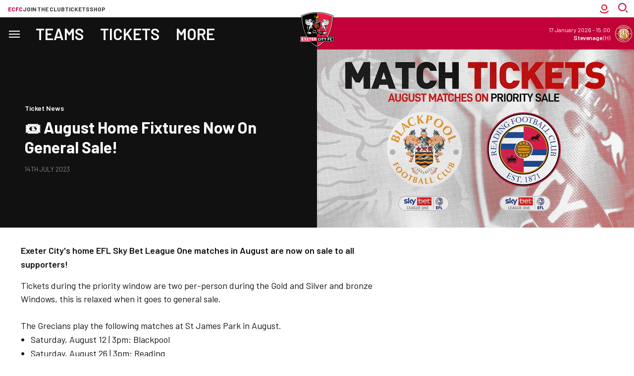

--- FILE ---
content_type: text/html; charset=UTF-8
request_url: https://www.exetercityfc.co.uk/news/2023/july/aug-priority
body_size: 25087
content:
<!DOCTYPE html>
<html lang="en" dir="ltr" prefix="content: http://purl.org/rss/1.0/modules/content/  dc: http://purl.org/dc/terms/  foaf: http://xmlns.com/foaf/0.1/  og: http://ogp.me/ns#  rdfs: http://www.w3.org/2000/01/rdf-schema#  schema: http://schema.org/  sioc: http://rdfs.org/sioc/ns#  sioct: http://rdfs.org/sioc/types#  skos: http://www.w3.org/2004/02/skos/core#  xsd: http://www.w3.org/2001/XMLSchema# ">
  <head>
    <meta charset="utf-8" />
<script async="async" src="https://pagead2.googlesyndication.com/tag/js/gpt.js"></script>
<script type="text/javascript">window.ClubcastRegistry = window.ClubcastRegistry || [];</script>
<script type="text/javascript">(function(w,d,s,l,i){w[l]=w[l]||[];var f=d.getElementsByTagName(s)[0],e=d.createElement(s);e.async=true;
e.src='https://api.clubcast.co.uk/analytics/cda.js?id='+i;f.parentNode.insertBefore(e,f);w.cde=w.cde||[];})
(window,document,'script','cda','exe');</script>
<meta name="description" content="Exeter City&#039;s home EFL Sky Bet League One matches in August are now on sale to all supporters!" />
<link rel="canonical" href="https://www.exetercityfc.co.uk/news/2023/july/aug-priority" />
<link rel="image_src" href="https://cdn.exetercityfc.co.uk/sites/default/files/styles/og_image_style_2_1/public/archive/august-priortiy-tickets.jpg?h=308cfba5&amp;itok=kO51S5Rl" />
<meta property="og:url" content="https://www.exetercityfc.co.uk/news/2023/july/aug-priority" />
<meta property="og:title" content="🎟️ August home fixtures now on general sale! | Exeter City F.C." />
<meta property="og:description" content="Exeter City&#039;s home EFL Sky Bet League One matches in August are now on sale to all supporters!" />
<meta property="og:image" content="https://cdn.exetercityfc.co.uk/sites/default/files/styles/og_image_style_2_1/public/archive/august-priortiy-tickets.jpg?h=308cfba5&amp;itok=kO51S5Rl" />
<meta name="twitter:card" content="summary_large_image" />
<meta name="twitter:title" content="🎟️ August home fixtures now on general sale! | Exeter City F.C." />
<meta name="twitter:description" content="Exeter City&#039;s home EFL Sky Bet League One matches in August are now on sale to all supporters!" />
<meta name="twitter:image" content="https://cdn.exetercityfc.co.uk/sites/default/files/styles/og_image_style_2_1/public/archive/august-priortiy-tickets.jpg?h=308cfba5&amp;itok=kO51S5Rl" />
<meta name="msapplication-TileColor" content="#c30139" />
<meta name="theme-color" content="#c30139" />
<meta name="Generator" content="Drupal 10 (https://www.drupal.org)" />
<meta name="MobileOptimized" content="width" />
<meta name="HandheldFriendly" content="true" />
<meta name="viewport" content="width=device-width, initial-scale=1.0" />
<link rel="manifest" href="/site.webmanifest" />
<link rel="apple-touch-icon" sizes="180x180" href="https://cdn.exetercityfc.co.uk/sites/default/files/favicons/apple-touch-icon.png" />
<link rel="icon" type="image/png" sizes="32x32" href="https://cdn.exetercityfc.co.uk/sites/default/files/favicons/favicon-32x32.png" />
<link rel="icon" type="image/png" sizes="16x16" href="https://cdn.exetercityfc.co.uk/sites/default/files/favicons/favicon-16x16.png" />
<link rel="manifest" href="https://cdn.exetercityfc.co.uk/sites/default/files/favicons/site.webmanifest" />
<link rel="mask-icon" href="https://cdn.exetercityfc.co.uk/sites/default/files/favicons/safari-pinned-tab.svg" color="#c30139" />
<link rel="alternate" hreflang="en" href="https://www.exetercityfc.co.uk/news/2023/july/aug-priority" />
<script>(function(w,d,s,l,i){w[l]=w[l]||[];w[l].push({'gtm.start':new Date().getTime(),event:'gtm.js'});var f=d.getElementsByTagName(s)[0];var j=d.createElement(s);var dl=l!='dataLayer'?'&l='+l:'';j.src='https://www.googletagmanager.com/gtm.js?id='+i+dl+'';j.async=true;f.parentNode.insertBefore(j,f);})(window,document,'script','dataLayer','GTM-WQK2GSF4');</script>

    <title>🎟️ August home fixtures now on general sale! | Exeter City F.C.</title>
    <link rel="stylesheet" media="all" href="/sites/default/files/css/css_IZMTBoEASSqi5ASeBH1JwnsoyFioacmdwnvjp8j_d3Q.css?delta=0&amp;language=en&amp;theme=exeter&amp;include=[base64]" />
<link rel="stylesheet" media="all" href="/sites/default/files/css/css_rhLyfB-82t4wTlmQHuH58nlxK0m6gLd88A7_L3_au0k.css?delta=1&amp;language=en&amp;theme=exeter&amp;include=[base64]" />
<link rel="stylesheet" media="all" href="https://fonts.googleapis.com/css2?family=Barlow:ital,wght@0,100;0,200;0,300;0,400;0,500;0,600;0,700;0,800;0,900;1,100;1,200;1,300;1,400;1,500;1,600;1,700;1,800;1,900&amp;display=swap" />
<link rel="stylesheet" media="all" href="/themes/custom/exeter/css/style.921598d71f75767c873d.css?t8q302" />
<link rel="stylesheet" media="all" href="/themes/custom/exeter/css/global.c00cbff6bc0d2912271a.css?t8q302" />
<link rel="stylesheet" media="all" href="/themes/custom/exeter/css/mega_navigation.3d33590959336c9cdcd0.css?t8q302" />
<link rel="stylesheet" media="all" href="/themes/custom/clubcast/css/hero.a6530ef427af991a8bb4.css?t8q302" />
<link rel="stylesheet" media="all" href="/themes/custom/exeter/css/node_article.d1b16b98373b51e45f71.css?t8q302" />
<link rel="stylesheet" media="all" href="/themes/custom/clubcast/css/node_article_full.31d6cfe0d16ae931b73c.css?t8q302" />
<link rel="stylesheet" media="all" href="/themes/custom/exeter/css/node_navigation.cb796c96a18a0dfd2fd4.css?t8q302" />
<link rel="stylesheet" media="all" href="/themes/custom/exeter/css/textarea.4e108b7efc5c7fcb3382.css?t8q302" />
<link rel="stylesheet" media="all" href="/themes/custom/exeter/css/cookie_consent.d9d94478358e024969b0.css?t8q302" />
<link rel="stylesheet" media="all" href="/themes/custom/exeter/css/inline_nav.6e31430b1427532574af.css?t8q302" />
<link rel="stylesheet" media="all" href="/sites/default/files/css/css_5YqHfdjjjwaayXblLrruDKb2wHshOTzMAN0qfwBnLrc.css?delta=13&amp;language=en&amp;theme=exeter&amp;include=[base64]" />

    
  </head>
  <body class="path-node page-node-type-article">
        <a href="#main-content" class="visually-hidden focusable skip-link">
      Skip to main content
    </a>
    <noscript><iframe src="https://www.googletagmanager.com/ns.html?id=GTM-WQK2GSF4" height="0" width="0" style="display:none;visibility:hidden"></iframe></noscript>
      <div class="dialog-off-canvas-main-canvas" data-off-canvas-main-canvas>
    <div class="layout-container">
      <div class="views-exposed-form m-form-exposed m-search block block-views block-views-exposed-filter-blockcc-search-page-1" data-drupal-selector="views-exposed-form-cc-search-page-1" id="block-exeter-search">
  
    
      <form action="/search" method="get" id="views-exposed-form-cc-search-page-1" accept-charset="UTF-8">
  <div class="form--inline clearfix">
  <div class="js-form-item form-item js-form-type-textfield form-type-textfield js-form-item-results-for form-item-results-for">
      <label for="edit-results-for">Search</label>
        <input data-drupal-selector="edit-results-for" type="text" id="edit-results-for" name="results_for" value="" size="30" maxlength="128" class="form-text" />

        </div>
<div data-drupal-selector="edit-actions" class="form-actions js-form-wrapper form-wrapper" id="edit-actions"><input data-drupal-selector="edit-submit-cc-search" type="submit" id="edit-submit-cc-search" value="Apply" class="button js-form-submit form-submit" />
</div>

</div>

</form>

  </div>

      <header role="banner" class="m-header m-header--article">
      <div class="m-header__inner">
                  <div class="m-header__logo">
            <a href="https://www.exetercityfc.co.uk/" class="m-header__logo-link">
              <span class="show-for-sr">Back to homepage</span>
                <img class="lazyload" width="99" height="99" alt="Exeter FC Crest" src="/themes/custom/exeter/files/club-crest.svg" />
            </a>
          </div>
                          <div class="m-header__top-hat">
              <nav class="m-auxiliary-nav">
    <ul class="m-auxiliary-nav__menu">
      <li class="m-auxiliary-nav__menu-item">
        <a href="https://www.exetercityfc.co.uk/" class="m-auxiliary-nav__menu-link m-auxiliary-nav__menu-link--active">ECFC</a>
      </li>
      <li class="m-auxiliary-nav__menu-item">
        <a href="https://www.weownexetercityfc.co.uk/join-the-trust" class="m-auxiliary-nav__menu-link" target="_blank">Join the club</a>
      </li>
      <li class="m-auxiliary-nav__menu-item">
        <a href="https://exetercityfc.ktckts.com" class="m-auxiliary-nav__menu-link" target="_blank">Tickets</a>
      </li>
      <li class="m-auxiliary-nav__menu-item">
        <a href="https://shop.exetercityfc.com" class="m-auxiliary-nav__menu-link" target="_blank">Shop</a>
      </li>
    </ul>
  </nav>

  <div class="m-header__actions">
    <div class="m-header__action">
      <button class="m-header__actions-btn js--toggle-account-menu" aria-label="Toggle account menu">
        <svg class="m-header__actions-icon m-header__actions-icon--open" width="24" height="24" viewBox="0 0 24 24" version="1.1" xmlns="http://www.w3.org/2000/svg" xmlns:xlink="http://www.w3.org/1999/xlink">
          <title>Account icon</title>
          <g id="Account-icon" stroke="none" stroke-width="1" fill="none" fill-rule="evenodd">
            <circle id="Oval" stroke="#E4002B" stroke-width="2" transform="translate(12, 9) scale(-1, 1) translate(-12, -9)" cx="12" cy="9" r="5"></circle>
            <path d="M6.5,11.2781746 C6.5,12.8263827 6.81984664,14.2998867 7.39706694,15.6362135 C8.53263799,18.265182 10.6643242,20.3632328 13.3164506,21.454691 C14.6061313,21.9854473 16.0188806,22.2781746 17.5,22.2781746" id="Path" stroke="#E4002B" stroke-width="2" stroke-linecap="square" transform="translate(12, 16.7782) scale(-1, 1) rotate(-45) translate(-12, -16.7782)"></path>
          </g>
        </svg>
        <svg aria-hidden="true" class="m-header__actions-icon m-header__actions-icon--close" width="24" height="24" viewBox="0 0 24 24" xmlns="http://www.w3.org/2000/svg">
          <path d="M19.425 4.782a1 1 0 0 1 0 1.415l-5.304 5.302 5.304 5.304a1 1 0 0 1 0 1.415l-.707.707a1 1 0 0 1-1.415 0L12 13.62l-5.302 5.304a1 1 0 0 1-1.415 0l-.707-.707a1 1 0 0 1 0-1.415L9.878 11.5 4.575 6.197a1 1 0 0 1 0-1.415l.707-.707a1 1 0 0 1 1.415 0l5.302 5.303 5.304-5.303a1 1 0 0 1 1.415 0l.707.707z" fill="#1E1E1E" fill-rule="evenodd"/>
        </svg>
      </button>
      <nav class="m-header-account">
                            <ul class="m-header-account__menu m-header-account__menu--logged-out">
            <li class="m-header-account__cta-label">
              <span>Welcome</span>
            </li>
            <li class="m-header-account__cta m-header-account__cta--login menu-item">
              <a class="m-header__actions-link" href="https://www.exetercityfc.co.uk/user/login" aria-label="Login">
                Login
                <span class="menu-item-icon"></span>
              </a>
            </li>
            <li class="m-header-account__cta m-header-account__cta--register menu-item">
              <a class="m-header__actions-link" href="https://www.exetercityfc.co.uk/user/register" aria-label="Register">
                Register
                <span class="menu-item-icon"></span>
              </a>
            </li>
          </ul>
              </nav>
    </div>
    <div class="m-header__action">
      <div class="m-header__search">
        <button class="m-header__search-btn js--toggle-search" type="button" aria-label="Toggle search">
          <svg aria-hidden="true" class="m-header__search-btn-icon js--toggle-search--open" width="24" height="24" viewBox="0 0 24 24" xmlns="http://www.w3.org/2000/svg" xmlns:xlink="http://www.w3.org/1999/xlink">
            <title>Search icon</title>
            <g stroke="none" stroke-width="1" fill="none" fill-rule="evenodd">
              <g transform="translate(-1402, -52)" stroke="#c30139" stroke-width="2">
                <g transform="translate(24, 51)">
                  <g transform="translate(1378, 1)">
                    <g transform="translate(9.1667, 9.1667) scale(-1, 1) translate(-9.1667, -9.1667)translate(0, 0)">
                      <circle transform="translate(10, 8.3333) scale(-1, 1) translate(-10, -8.3333)" cx="10" cy="8.33333333" r="7.33333333"></circle>
                      <line x1="3.55271368e-15" y1="18.3333333" x2="2.5" y2="15.8333333" id="Path-3" stroke-linecap="square"></line>
                    </g>
                  </g>
                </g>
              </g>
            </g>
          </svg>
          <svg aria-hidden="true" class="m-header__search-btn-icon js--toggle-search--close" width="24" height="24" viewBox="0 0 24 24" xmlns="http://www.w3.org/2000/svg">
            <path d="M19.425 4.782a1 1 0 0 1 0 1.415l-5.304 5.302 5.304 5.304a1 1 0 0 1 0 1.415l-.707.707a1 1 0 0 1-1.415 0L12 13.62l-5.302 5.304a1 1 0 0 1-1.415 0l-.707-.707a1 1 0 0 1 0-1.415L9.878 11.5 4.575 6.197a1 1 0 0 1 0-1.415l.707-.707a1 1 0 0 1 1.415 0l5.302 5.303 5.304-5.303a1 1 0 0 1 1.415 0l.707.707z" fill-rule="evenodd"/>
          </svg>
        </button>
      </div>
    </div>
  </div>
                                                </div>
                          <div class="m-header__main">
                          <div class="m-header__nav">
          <nav role="navigation" aria-labelledby="block-exeter-meganavigation-menu" id="block-exeter-meganavigation" class="block block-menu navigation menu--mega-navigation m-main-nav">
            
  <h2 class="visually-hidden" id="block-exeter-meganavigation-menu">Mega Navigation</h2>
  

        

<div class="m-main-nav__distinct-wrapper">
      <ul data-region="primary_menu" class="menu-level-0 m-main-nav__menu m-main-nav__menu--more">
                  
                          <li class="menu-item menu-item--expanded m-main-nav__mobile-menu">
                        <span class="m-main-nav__menu-item-icon">
                            <button class="m-hamburger js--toggle-menu" type="button" aria-label="Toggle site navigation">
                <span class="m-hamburger__box" aria-hidden="true">
                  <span class="m-hamburger__inner"></span>
                </span>
                <span class="m-hamburger__label m-hamburger__label--open">Menu</span>
                <span class="m-hamburger__label m-hamburger__label--close">Close</span>
              </button>
            </span>
                                                              
          
    <ul class="menu-level-1 submenu submenu--condensed">
                  
                          <li data-is-primary-submenu="true" class="menu-item menu-item--expanded">
            <a href="/squad/105" data-drupal-link-system-path="squad/105">Teams</a>
            
                          
          
    <ul class="menu-level-2 submenu submenu--condensed">
                  
                          <li class="menu-item menu-item--expanded">
            <a href="/fixture/list/105" data-drupal-link-system-path="fixture/list/105">Men&#039;s</a>
            
                          
          
    <ul class="menu-level-3 submenu submenu--condensed">
                  
                          <li class="menu-item">
            <a href="/squad/105" data-drupal-link-system-path="squad/105">Players</a>
            
                          
          
      


                      </li>
        
                      
                          <li class="menu-item">
            <a href="/fixture/list/105" data-drupal-link-system-path="fixture/list/105">Fixtures</a>
            
                          
          
      


                      </li>
        
                      
                          <li class="menu-item">
            <a href="/fixture/result/105" data-drupal-link-system-path="fixture/result/105">Results</a>
            
                          
          
      


                      </li>
        
                      
                          <li class="menu-item">
            <a href="/table/105" data-drupal-link-system-path="table/105">League Table</a>
            
                          
          
      


                      </li>
        
          </ul>


      


                      </li>
        
                      
                          <li class="menu-item menu-item--expanded">
            <a href="/fixture/list/1035" data-drupal-link-system-path="fixture/list/1035">Women&#039;s</a>
            
                          
          
    <ul class="menu-level-3 submenu submenu--condensed">
                  
                          <li class="menu-item">
            <a href="/squad/1035" data-drupal-link-system-path="squad/1035">Players</a>
            
                          
          
      


                      </li>
        
                      
                          <li class="menu-item">
            <a href="/fixture/list/1035" data-drupal-link-system-path="fixture/list/1035">Fixtures</a>
            
                          
          
      


                      </li>
        
                      
                          <li class="menu-item">
            <a href="/fixture/result/1035" data-drupal-link-system-path="fixture/result/1035">Results</a>
            
                          
          
      


                      </li>
        
                      
                          <li class="menu-item">
            <a href="/table/1035" data-drupal-link-system-path="table/1035">League Table</a>
            
                          
          
      


                      </li>
        
          </ul>


      


                      </li>
        
                      
                          <li class="menu-item menu-item--expanded">
            <a href="/fixture/list/834" data-drupal-link-system-path="fixture/list/834">Academy</a>
            
                          
          
    <ul class="menu-level-3 submenu submenu--condensed">
                  
                          <li class="menu-item">
            <a href="/squad/834" data-drupal-link-system-path="squad/834">Players</a>
            
                          
          
      


                      </li>
        
                      
                          <li class="menu-item">
            <a href="/fixture/list/834" data-drupal-link-system-path="fixture/list/834">Fixtures</a>
            
                          
          
      


                      </li>
        
                      
                          <li class="menu-item">
            <a href="/fixture/result/834" data-drupal-link-system-path="fixture/result/834">Results</a>
            
                          
          
      


                      </li>
        
                      
                          <li class="menu-item">
            <a href="/table/834" data-drupal-link-system-path="table/834">League Table</a>
            
                          
          
      


                      </li>
        
          </ul>


      


                      </li>
        
          </ul>


      


                      </li>
        
                      
                          <li class="menu-item menu-item--expanded">
            <a href="/match-tickets" data-drupal-link-system-path="node/38303">Tickets</a>
            
                          
          
    <ul class="menu-level-2 submenu submenu--condensed">
                  
                          <li class="menu-item menu-item--expanded">
            <a href="https://www.exetercityfc.co.uk/match-tickets/mens-tickets">Men&#039;s</a>
            
                          
          
    <ul class="menu-level-3 submenu submenu--condensed">
                  
                          <li class="menu-item">
            <a href="https://exetercityfc.ktckts.com/brand/mens-match-tickets">Buy Tickets</a>
            
                          
          
      


                      </li>
        
                      
                          <li class="menu-item">
            <a href="https://www.exetercityfc.co.uk/HST25">Half-Season Tickets</a>
            
                          
          
      


                      </li>
        
                      
                          <li class="menu-item">
            <a href="/matchday-hospitality" data-drupal-link-system-path="node/38309">Hospitality</a>
            
                          
          
      


                      </li>
        
                      
                          <li class="menu-item">
            <a href="/primary/tickets/accessible-ticket-information" data-drupal-link-system-path="node/38349">Accessible Tickets</a>
            
                          
          
      


                      </li>
        
                      
                          <li class="menu-item">
            <a href="/match-tickets/fan-guides" data-drupal-link-system-path="node/38357">Fan Guides</a>
            
                          
          
      


                      </li>
        
                      
                          <li class="menu-item">
            <a href="https://www.exetercityfc.co.uk/match-tickets/mens-tickets">Ticket Prices</a>
            
                          
          
      


                      </li>
        
                      
                          <li class="menu-item">
            <a href="/priority-status-information" data-drupal-link-system-path="node/38308">Priority Status Information</a>
            
                          
          
      


                      </li>
        
          </ul>


      


                      </li>
        
                      
                          <li class="menu-item menu-item--expanded">
            <a href="https://www.exetercityfc.co.uk/fixture/list/1035">Women&#039;s</a>
            
                          
          
    <ul class="menu-level-3 submenu submenu--condensed">
                  
                          <li class="menu-item">
            <a href="https://exetercityfc.ktckts.com/brand/womens-match-tickets">Tickets</a>
            
                          
          
      


                      </li>
        
          </ul>


      


                      </li>
        
                      
                          <li class="menu-item menu-item--expanded">
            <a href="https://www.exetercityfc.co.uk">Other</a>
            
                          
          
    <ul class="menu-level-3 submenu submenu--condensed">
                  
                          <li class="menu-item">
            <a href="/match-tickets/memberships" data-drupal-link-system-path="node/38290">Memberships</a>
            
                          
          
      


                      </li>
        
                      
                          <li class="menu-item">
            <a href="/stadium-tours" data-drupal-link-system-path="node/38397">Stadium Tours</a>
            
                          
          
      


                      </li>
        
                      
                          <li class="menu-item">
            <a href="/match-day-experiences" data-drupal-link-system-path="node/38334">Matchday Experiences</a>
            
                          
          
      


                      </li>
        
                      
                          <li class="menu-item">
            <a href="/city-all" data-drupal-link-system-path="node/38394">City For All</a>
            
                          
          
      


                      </li>
        
                      
                          <li class="menu-item">
            <a href="https://www.exetercityfc.co.uk/accessing-your-ticketing-account">Accessing your ticket account</a>
            
                          
          
      


                      </li>
        
                      
                          <li class="menu-item">
            <a href="https://exetercityfc.ktckts.com/brand/events">Events</a>
            
                          
          
      


                      </li>
        
          </ul>


      


                      </li>
        
          </ul>


      


                      </li>
        
                      
                          <li class="menu-item">
            <a href="/news" data-drupal-link-system-path="news">News</a>
            
                          
          
      


                      </li>
        
                      
                          <li class="menu-item menu-item--expanded">
            <a href="/grecian-plus" data-drupal-link-system-path="node/38406">Grecian+</a>
            
                          
          
    <ul class="menu-level-2 submenu submenu--condensed">
                  
                          <li class="menu-item">
            <a href="/grecianplus" data-drupal-link-system-path="node/38553">Subscription and Passes</a>
            
                          
          
      


                      </li>
        
                      
                          <li class="menu-item">
            <a href="https://www.exetercityfc.co.uk/video/live">Watch/Listen live</a>
            
                          
          
      


                      </li>
        
                      
                          <li class="menu-item">
            <a href="https://www.exetercityfc.co.uk/video/section?feed=9691499a-e45f-45af-af0b-4d1ee9530708&amp;section=086bace2-6050-4bbb-9d34-1617005e9d06">Latest Videos</a>
            
                          
          
      


                      </li>
        
                      
                          <li class="menu-item">
            <a href="https://www.exetercityfc.co.uk/video/section?feed=9691499a-e45f-45af-af0b-4d1ee9530708&amp;section=3c066c77-156c-4c35-96d7-28af443dd46c">Highlights</a>
            
                          
          
      


                      </li>
        
                      
                          <li class="menu-item">
            <a href="https://www.exetercityfc.co.uk/video/section?feed=9691499a-e45f-45af-af0b-4d1ee9530708&amp;section=ff25ed7c-8050-4e6b-82cc-c05d25e61dc6">Interviews</a>
            
                          
          
      


                      </li>
        
          </ul>


      


                      </li>
        
                      
                          <li class="menu-item">
            <a href="https://shop.exetercityfc.com/">Shop</a>
            
                          
          
      


                      </li>
        
                      
                          <li class="menu-item">
            <a href="/fixture/list/105" data-drupal-link-system-path="fixture/list/105">Fixtures</a>
            
                          
          
      


                      </li>
        
                      
                          <li class="menu-item">
            <a href="https://exetercityfc.ktckts.com/donation/exeecst/exeter-city-supporters-trust">Make a Donation</a>
            
                          
          
      


                      </li>
        
                      
                          <li class="menu-item menu-item--expanded">
            <a href="">The Club</a>
            
                          
          
    <ul class="menu-level-2 submenu submenu--condensed">
                  
                          <li class="menu-item">
            <a href="/club-fan-engagement-plan" data-drupal-link-system-path="node/38841">Club Fan Engagement Plan</a>
            
                          
          
      


                      </li>
        
                      
                          <li class="menu-item">
            <a href="/primary/club/commercial" data-drupal-link-system-path="node/38293">Commercial</a>
            
                          
          
      


                      </li>
        
                      
                          <li class="menu-item menu-item--expanded">
            <a href="/primary/more/fans" data-drupal-link-system-path="node/38295">Fans</a>
            
                          
          
    <ul class="menu-level-3 submenu submenu--condensed">
                  
                          <li class="menu-item">
            <a href="https://www.exetercityfc.co.uk/matchday-5050-draw">50/50 matchday draw</a>
            
                          
          
      


                      </li>
        
                      
                          <li class="menu-item">
            <a href="/supporter-liaison-officer-slo" data-drupal-link-system-path="node/41186">Supporter Liaison Officer (SLO)</a>
            
                          
          
      


                      </li>
        
                      
                          <li class="menu-item">
            <a href="/ecdsa" data-drupal-link-system-path="node/39323">Disabled Supporters Association</a>
            
                          
          
      


                      </li>
        
                      
                          <li class="menu-item">
            <a href="/exeter-city-community-fund">Exeter City Community Fund</a>
            
                          
          
      


                      </li>
        
                      
                          <li class="menu-item">
            <a href="/primary/more/fans/grecian-groups" data-drupal-link-system-path="node/38341">Grecian Groups</a>
            
                          
          
      


                      </li>
        
                      
                          <li class="menu-item">
            <a href="/senior-reds" data-drupal-link-system-path="node/39518">Senior Reds</a>
            
                          
          
      


                      </li>
        
                      
                          <li class="menu-item">
            <a href="/primary/more/fans/soccer-sight" data-drupal-link-system-path="node/38346">Soccer Sight</a>
            
                          
          
      


                      </li>
        
                      
                          <li class="menu-item">
            <a href="/exeter-city-supporters-club" data-drupal-link-system-path="node/38306">Supporters&#039; Club</a>
            
                          
          
      


                      </li>
        
                      
                          <li class="menu-item">
            <a href="https://www.exetercityfc.co.uk/city-foundation-0">The City Foundation</a>
            
                          
          
      


                      </li>
        
          </ul>


      


                      </li>
        
                      
                          <li class="menu-item">
            <a href="/primary/more/our-story" data-drupal-link-system-path="node/38294">Our Story</a>
            
                          
          
      


                      </li>
        
                      
                          <li class="menu-item">
            <a href="/vacancies" data-drupal-link-system-path="node/38409">Vacancies</a>
            
                          
          
      


                      </li>
        
                      
                          <li class="menu-item">
            <a href="/primary/club/our-story/whos-who-exeter-city" data-drupal-link-system-path="node/38359">Staff Directory and Board</a>
            
                          
          
      


                      </li>
        
          </ul>


      


                      </li>
        
          </ul>


      


                      </li>
        
                      
                          <li class="menu-item menu-item--expanded">
            <a href="/squad/105" data-drupal-link-system-path="squad/105">Teams</a>
            
                          
          
    <ul class="menu-level-1 submenu submenu--condensed">
                  
                          <li class="menu-item menu-item--expanded">
            <a href="/fixture/list/105" data-drupal-link-system-path="fixture/list/105">Men&#039;s</a>
            
                          
          
    <ul class="menu-level-2 submenu submenu--condensed">
                  
                          <li class="menu-item">
            <a href="/squad/105" data-drupal-link-system-path="squad/105">Players</a>
            
                          
          
      


                      </li>
        
                      
                          <li class="menu-item">
            <a href="/fixture/list/105" data-drupal-link-system-path="fixture/list/105">Fixtures</a>
            
                          
          
      


                      </li>
        
                      
                          <li class="menu-item">
            <a href="/fixture/result/105" data-drupal-link-system-path="fixture/result/105">Results</a>
            
                          
          
      


                      </li>
        
                      
                          <li class="menu-item">
            <a href="/table/105" data-drupal-link-system-path="table/105">League Table</a>
            
                          
          
      


                      </li>
        
          </ul>


      


                      </li>
        
                      
                          <li class="menu-item menu-item--expanded">
            <a href="/fixture/list/1035" data-drupal-link-system-path="fixture/list/1035">Women&#039;s</a>
            
                          
          
    <ul class="menu-level-2 submenu submenu--condensed">
                  
                          <li class="menu-item">
            <a href="/squad/1035" data-drupal-link-system-path="squad/1035">Players</a>
            
                          
          
      


                      </li>
        
                      
                          <li class="menu-item">
            <a href="/fixture/list/1035" data-drupal-link-system-path="fixture/list/1035">Fixtures</a>
            
                          
          
      


                      </li>
        
                      
                          <li class="menu-item">
            <a href="/fixture/result/1035" data-drupal-link-system-path="fixture/result/1035">Results</a>
            
                          
          
      


                      </li>
        
                      
                          <li class="menu-item">
            <a href="/table/1035" data-drupal-link-system-path="table/1035">League Table</a>
            
                          
          
      


                      </li>
        
          </ul>


      


                      </li>
        
                      
                          <li class="menu-item menu-item--expanded">
            <a href="/exeter-city-academy" data-drupal-link-system-path="node/38350">Academy</a>
            
                          
          
    <ul class="menu-level-2 submenu submenu--condensed">
                  
                          <li class="menu-item">
            <a href="/squad/834" data-drupal-link-system-path="squad/834">Players</a>
            
                          
          
      


                      </li>
        
                      
                          <li class="menu-item">
            <a href="/fixture/list/834" data-drupal-link-system-path="fixture/list/834">Fixtures</a>
            
                          
          
      


                      </li>
        
                      
                          <li class="menu-item">
            <a href="/fixture/result/834" data-drupal-link-system-path="fixture/result/834">Results</a>
            
                          
          
      


                      </li>
        
                      
                          <li class="menu-item">
            <a href="/table/834" data-drupal-link-system-path="table/834">League Table</a>
            
                          
          
      


                      </li>
        
          </ul>


      


                      </li>
        
          </ul>


      


                      </li>
        
                      
                          <li class="menu-item menu-item--expanded">
            <a href="https://exetercityfc.ktckts.com/">Tickets</a>
            
                          
          
    <ul class="menu-level-1 submenu submenu--condensed">
                  
                          <li class="menu-item">
            <a href="https://exetercityfc.ktckts.com/">Buy tickets</a>
            
                          
          
      


                      </li>
        
                      
                          <li class="menu-item">
            <a href="https://www.exetercityfc.co.uk/HST25">Big Bank Half-Season Tickets</a>
            
                          
          
      


                      </li>
        
                      
                          <li class="menu-item">
            <a href="/match-tickets" data-drupal-link-system-path="node/38303">Match Ticket Information</a>
            
                          
          
      


                      </li>
        
                      
                          <li class="menu-item">
            <a href="/matchday-hospitality" data-drupal-link-system-path="node/38309">Hospitality</a>
            
                          
          
      


                      </li>
        
                      
                          <li class="menu-item">
            <a href="https://www.exetercityfc.co.uk/accessing-your-ticketing-account">Accessing your ticket account</a>
            
                          
          
      


                      </li>
        
                      
                          <li class="menu-item">
            <a href="/match-tickets/fan-guides" data-drupal-link-system-path="node/38357">Fan Guides</a>
            
                          
          
      


                      </li>
        
          </ul>


      


                      </li>
        
                      
                          <li class="menu-item">
            <a href="/news" data-drupal-link-system-path="news">News</a>
            
                          
          
      


                      </li>
        
                      
                          <li class="menu-item menu-item--expanded">
            <a href="/grecian-plus" data-drupal-link-system-path="node/38406">Grecian+</a>
            
                          
          
    <ul class="menu-level-1 submenu submenu--condensed">
                  
                          <li class="menu-item">
            <a href="/grecianplus" data-drupal-link-system-path="node/38553">Subscription and Passes</a>
            
                          
          
      


                      </li>
        
                      
                          <li class="menu-item">
            <a href="https://www.exetercityfc.co.uk/video/live">Watch/Listen live</a>
            
                          
          
      


                      </li>
        
                      
                          <li class="menu-item">
            <a href="/video/section?feed=9691499a-e45f-45af-af0b-4d1ee9530708&amp;section=086bace2-6050-4bbb-9d34-1617005e9d06" data-drupal-link-query="{&quot;feed&quot;:&quot;9691499a-e45f-45af-af0b-4d1ee9530708&quot;,&quot;section&quot;:&quot;086bace2-6050-4bbb-9d34-1617005e9d06&quot;}" data-drupal-link-system-path="video/section">Latest Videos</a>
            
                          
          
      


                      </li>
        
                      
                          <li class="menu-item">
            <a href="https://www.exetercityfc.co.uk/video/section?feed=9691499a-e45f-45af-af0b-4d1ee9530708&amp;section=3c066c77-156c-4c35-96d7-28af443dd46c">Highlights</a>
            
                          
          
      


                      </li>
        
                      
                          <li class="menu-item">
            <a href="/video/section?feed=9691499a-e45f-45af-af0b-4d1ee9530708&amp;section=ff25ed7c-8050-4e6b-82cc-c05d25e61dc6" data-drupal-link-query="{&quot;feed&quot;:&quot;9691499a-e45f-45af-af0b-4d1ee9530708&quot;,&quot;section&quot;:&quot;ff25ed7c-8050-4e6b-82cc-c05d25e61dc6&quot;}" data-drupal-link-system-path="video/section">Interviews</a>
            
                          
          
      


                      </li>
        
          </ul>


      


                      </li>
        
          </ul>

</div>

  </nav>

        
  </div>
      <div class="m-header__fixture">
      <a href="/fixture/view/14786" class="m-header__fixture-link">
        <span class="visually-hidden">Exeter City vs Stevenage</span>
      </a>
      <div class="m-header__fixture-inner">
        <div class="m-header__fixture-date">
          <span class="m-header__fixture-date-full">
                          17 January 2026
                      </span>
          <span class="m-header__fixture-date-short">
                          17.01.26
                      </span>
                      <span class="m-header__fixture-date-time">- 15:00</span>
                  </div>
        <div class="m-header__fixture-team">
          <span class="m-header__fixture-team-name-full">Stevenage</span>
          <span class="m-header__fixture-team-name-code">STE</span>
          <span class="m-header__fixture-game-type">
            (H)          </span>
        </div>
        <div class="m-header__fixture-team-crest">
            <img loading="lazy" sizes="300px" srcset="https://cdn.exetercityfc.co.uk/icons/team/light/1x/id/60.png?version=2025083001 100w, https://cdn.exetercityfc.co.uk/icons/team/light/2x/id/60.png?version=2025083001 200w, https://cdn.exetercityfc.co.uk/icons/team/light/3x/id/60.png?version=2025083001 300w" src="https://cdn.exetercityfc.co.uk/icons/team/light/1x/id/60.png?version=2025083001" alt="" typeof="foaf:Image" />


        </div>
      </div>
    </div>
                                    </div>
              </div>
    </header>
  
  
  

    <div class="region region-highlighted">
    <div data-drupal-messages-fallback class="hidden"></div>

  </div>

  

  <main role="main">
    <a id="main-content" tabindex="-1"></a>    <div class="layout-content">

                <div class="region region-content">
    <div id="block-exeter-mainpagecontent" class="block block-system block-system-main-block">
  
    
      

<article about="/news/2023/july/aug-priority" class="m-article node node--type-article node--promoted node--view-mode-full">
      <div class="m-article__hero">
              <div class="m-article__hero-content">
                                    <div class="m-article__category">
                <div class="m-article__category-inner">
                  Ticket News
                </div>
              </div>
                                            <h1 class="m-article__heading">🎟️  August home fixtures now on general sale!</h1>
                                          <div class="m-article__date">
              <div class="m-article__date-inner">
                <span class="js--reltime" data-timestamp="1689329100">14th July 2023</span>
              </div>
            </div>
                  </div>
                              <div class="m-article__hero-image">
              <div class="m-hero paragraph paragraph--type--hero-banner-fields paragraph--view-mode--default">
                  <div class="m-hero__media">
          
  <div class="field field--name-field-hero-image field--type-entity-reference field--label-hidden field__items">
        <div class="field__item">    <img loading="lazy" style="object-fit: cover; object-position: 50% 50%; font-family: &#039;object-fit:cover;object-position:50% 50%&#039;" srcset="https://cdn.exetercityfc.co.uk/sites/default/files/styles/cc_320x180/public/archive/august-priortiy-tickets.jpg?h=308cfba5&amp;itok=IBswv0Pd 320w, https://cdn.exetercityfc.co.uk/sites/default/files/styles/cc_640x360/public/archive/august-priortiy-tickets.jpg?h=308cfba5&amp;itok=yjl1o2HQ 640w, https://cdn.exetercityfc.co.uk/sites/default/files/styles/cc_960x540/public/archive/august-priortiy-tickets.jpg?h=308cfba5&amp;itok=rPLj0Rus 960w, https://cdn.exetercityfc.co.uk/sites/default/files/styles/cc_1280x720/public/archive/august-priortiy-tickets.jpg?h=308cfba5&amp;itok=zdPtGh7E 1280w, https://cdn.exetercityfc.co.uk/sites/default/files/styles/cc_1600x900/public/archive/august-priortiy-tickets.jpg?h=308cfba5&amp;itok=bviF2Lz_ 1600w, https://cdn.exetercityfc.co.uk/sites/default/files/styles/cc_2000x1125/public/archive/august-priortiy-tickets.jpg?h=308cfba5&amp;itok=0XRj_NvT 2000w" sizes="(min-width: 768px) 50vw, 100vw" width="960" height="540" src="https://cdn.exetercityfc.co.uk/sites/default/files/styles/cc_960x540/public/archive/august-priortiy-tickets.jpg?h=308cfba5&amp;itok=rPLj0Rus" typeof="foaf:Image" />


</div>
  </div>
                  </div>
            </div>

          </div>
                  </div>
        <div class="m-article__container">
              <div class="m-article__sidebar">
          <div class="m-article__sidebar-inner"></div>
        </div>
                    <div class="m-article__content">
                      <div class="m-textarea paragraph paragraph--type--textarea paragraph--view-mode--default">
          
  <div class="clearfix text-formatted field field--name-field-main-text field--type-text-long field--label-hidden field__items">
        <div class="field__item"><p><strong>Exeter City's home EFL Sky Bet League One matches in August are now on sale to all supporters!</strong></p>
<div class>Tickets during the priority window are two per-person during the Gold and Silver and bronze Windows, this is relaxed when it goes to general sale.</div>
<div class>&nbsp;</div>
<div class>The Grecians play the following matches at St James Park in August.</div>
<div class>
<ul>
<li>Saturday, August 12 | 3pm: Blackpool</li>
<li>Saturday, August 26 | 3pm: Reading</li>
</ul>
<p><a href="https://newtickets.ecfc.co.uk/whats-on/" target="_blank" rel="noopener" class="hasImage"><img src="/sites/default/files/archive/book.jpg" alt="Book.jpg" width="264" height="132" loading="lazy"></a></p>

<h4><strong>Junior Grecians Tickets&nbsp;</strong></h4>
<p>Junior Grecians members get access to free match tickets when purchased alongside a paying adult. There are three family friendly areas available at St James Park, section E in the Selco BW Main Stand, in Block A of the Stagecoach Adam Stansfield Stand, and a section of the Thatchers Big Bank which is identified by the white barriers).</p>
<p><strong>How to buy</strong></p>
<p>To book Junior Grecians tickets, please make sure you are logged in first. Then select an Adult and either one or two Junior Grecian tickets to the basket. The system will validate you and change the Junior Grecians tickets to free.</p>
<p>Please note that this will not work if under-18 tickets are added, or tickets are selected in non-family areas. If you experience any issues, please email <a href="mailto:tickets@ecfc.co.uk"><strong>tickets@ecfc.co.uk</strong></a> who can help.</p>
<p>Tickets are limited and it is advisable to book early.&nbsp;<a href="http://juniorgrecians.co.uk/"><strong>Click here</strong></a>&nbsp;to find out more about the Junior Grecians.<strong>&nbsp;</strong></p>
</div></div>
  </div>
      </div>

                                    <div class="m-next-prev__button-group">
                <a class="m-next-prev__button m-next-prev__button--previous" href="/news/2023/july/mousehole-summary">Previous</a>

                <a class="m-next-prev__button m-next-prev__button--next" href="/news/2023/july/kyle-taylor-update">Next</a>

              </div>
                              </div>
                              </div>
  </article>
          <div class="o-related-news field field--name-field-show-related-news field--type-boolean field--label-hidden field__items">
  
                <div class="field__item">
        
            </div>
          </div>

  
  </div>

  </div>

          </div>  </main>

      <footer role="contentinfo" class="m-footer">
      <div class="m-footer__inner">
          <div class="m-footer__row">
    <div class="m-footer__cta">
      <div class="m-footer__cta-inner">
                <div class="m-footer__cta-block m-footer__cta-block--menu">
          <nav role="navigation" aria-labelledby="block-footer-menu" id="block-footer" class="block block-menu navigation menu--footer m-footer-nav">
            
  <h2 class="visually-hidden" id="block-footer-menu">Footer</h2>
  

        
              <ul class="menu">
                    <li class="menu-item">
        <a href="/accesibility" data-drupal-link-system-path="node/38299">Accessibility</a>
              </li>
                <li class="menu-item">
        <a href="https://exetercct.org">City Community Trust</a>
              </li>
                <li class="menu-item">
        <a href="/contact-us" data-drupal-link-system-path="node/38393">Contact Us</a>
              </li>
                <li class="menu-item">
        <a href="https://exetercityfc.ktckts.com/brand/donations">Donations</a>
              </li>
                <li class="menu-item">
        <a href="https://www.ecfcmuseum.com/">ECFC Museum</a>
              </li>
                <li class="menu-item">
        <a href="https://grecianarchive.exeter.ac.uk/">Grecian Archive</a>
              </li>
                <li class="menu-item">
        <a href="/ownership-statement" data-drupal-link-system-path="node/38655">Ownership Statement</a>
              </li>
                <li class="menu-item">
        <a href="/policies" data-drupal-link-system-path="node/38332">Policies </a>
              </li>
                <li class="menu-item">
        <a href="/privacy-policy" data-drupal-link-system-path="node/38296">Privacy Policy</a>
              </li>
                <li class="menu-item">
        <a href="https://www.weownexetercityfc.co.uk">Supporters&#039; Trust</a>
              </li>
                <li class="menu-item">
        <a href="/vacancies" data-drupal-link-system-path="node/38409">Vacancies</a>
              </li>
        </ul>
  


  </nav>

          <nav class="m-footer__social">
            <h6 class="m-footer__social-label">
              Follow the Grecians
            </h6>
            <ul class="m-footer__social-menu">
              <li class="m-footer__social-menu-item">
                <a href="https://www.facebook.com/exetercityfc" target="_blank" class="m-footer__social-menu-link">
                  <span class="visually-hidden">Follow us on Facebook</span>
                  <svg width="32" height="32" viewBox="0 0 48 48" xmlns="http://www.w3.org/2000/svg">
                    <title>Facebook</title>
                    <path d="M24 3.6c11.269 0 20.4 9.164 20.4 20.474 0 10.466-7.825 19.098-17.928 20.326V30.338h5.059v-.008h.458l1.142-6.256h-6.667v-2.211c0-2.312.63-3.628 2.149-4.211.569-.148 1.242-.217 2.028-.217 1.037 0 1.877.024 2.359.073v-.184c.176.01.33.021.457.034v-5.667c-.905-.254-3.141-.508-4.43-.508-2.236 0-4.077.348-5.54 1.061-3.313 1.359-4.876 4.38-4.876 9.24v2.589h-3.75l-.001.076h-.46v6.19h4.211V43.8l.46.106v.034C10.302 41.76 3.774 33.883 3.603 24.451l-.003-.377C3.6 12.764 12.731 3.6 24 3.6z" fill-rule="nonzero"/>
                  </svg>
                </a>
              </li>
              <li class="m-footer__social-menu-item">
                <a href="https://www.instagram.com/officialecfc/" target="_blank" class="m-footer__social-menu-link">
                  <span class="visually-hidden">Follow us on Instagram</span>
                  <svg width="32" height="32" viewBox="0 0 48 48" xmlns="http://www.w3.org/2000/svg">
                    <title>Instagram</title>
                    <path d="M15.551 3.743c-2.17.102-3.653.448-4.948.958a9.984 9.984 0 0 0-3.61 2.359 9.993 9.993 0 0 0-2.346 3.615c-.502 1.3-.842 2.783-.938 4.954-.096 2.172-.117 2.87-.107 8.41.011 5.54.036 6.234.14 8.41.104 2.17.45 3.653.959 4.949a9.993 9.993 0 0 0 2.36 3.609 9.983 9.983 0 0 0 3.618 2.346c1.297.501 2.781.843 4.953.938 2.171.095 2.87.117 8.408.107 5.538-.011 6.236-.036 8.412-.139 2.176-.103 3.65-.45 4.946-.957 1.341-.525 2.478-1.224 3.61-2.36a9.998 9.998 0 0 0 2.344-3.618c.503-1.298.844-2.782.939-4.951.095-2.178.117-2.873.107-8.412-.011-5.54-.036-6.234-.14-8.41-.102-2.175-.448-3.652-.957-4.949a10.015 10.015 0 0 0-2.359-3.609 9.956 9.956 0 0 0-3.618-2.345c-1.298-.502-2.78-.845-4.952-.938-2.172-.094-2.87-.118-8.41-.108-5.541.01-6.235.035-8.41.14m.238 36.88c-1.99-.087-3.07-.418-3.79-.694a6.352 6.352 0 0 1-2.348-1.522c-.718-.71-1.158-1.392-1.53-2.343-.28-.72-.617-1.798-.71-3.787-.1-2.15-.122-2.795-.134-8.242-.012-5.446.01-6.09.103-8.241.085-1.988.418-3.069.694-3.788a6.317 6.317 0 0 1 1.521-2.35c.712-.716 1.392-1.157 2.344-1.53.719-.28 1.797-.614 3.786-.709 2.15-.102 2.796-.122 8.241-.134 5.446-.012 6.092.009 8.244.103 1.988.087 3.07.416 3.788.694A6.309 6.309 0 0 1 38.348 9.6c.717.714 1.158 1.39 1.53 2.344.282.717.615 1.796.71 3.785.102 2.151.125 2.796.135 8.242.01 5.445-.01 6.091-.104 8.241-.087 1.99-.417 3.07-.694 3.79a6.322 6.322 0 0 1-1.522 2.349c-.712.716-1.39 1.157-2.343 1.53-.718.28-1.798.614-3.785.71-2.151.1-2.796.121-8.243.133-5.448.012-6.09-.01-8.242-.103m16.63-27.524a2.448 2.448 0 1 0 4.896-.008 2.448 2.448 0 0 0-4.896.008M13.526 24.02c.011 5.786 4.71 10.465 10.494 10.454 5.784-.01 10.467-4.709 10.456-10.494-.011-5.786-4.711-10.467-10.496-10.455-5.785.011-10.465 4.71-10.454 10.495m3.674-.007a6.8 6.8 0 1 1 13.6-.027 6.8 6.8 0 0 1-13.6.027" fill-rule="nonzero"/>
                  </svg>
                </a>
              </li>
              <li class="m-footer__social-menu-item">
                <a href="https://www.tiktok.com/@exetercity" target="_blank" class="m-footer__social-menu-link">
                  <span class="visually-hidden">Follow us on TikTok</span>
                  <svg width="32px" height="32px" viewBox="0 0 32 32" role="img" xmlns="http://www.w3.org/2000/svg"><title>TikTok icon</title><path d="M16.707 0.027C18.453 0 20.187 0.013 21.92 0c0.107 2.04 0.84 4.12 2.333 5.56 1.493 1.48 3.6 2.16 5.653 2.387v5.373c-1.92 -0.067 -3.853 -0.467 -5.6 -1.293 -0.76 -0.347 -1.467 -0.787 -2.16 -1.24 -0.013 3.893 0.013 7.787 -0.027 11.667 -0.107 1.867 -0.72 3.72 -1.8 5.253 -1.747 2.56 -4.773 4.227 -7.88 4.28 -1.907 0.107 -3.813 -0.413 -5.44 -1.373 -2.693 -1.587 -4.587 -4.493 -4.867 -7.613 -0.027 -0.667 -0.04 -1.333 -0.013 -1.987 0.24 -2.533 1.493 -4.96 3.44 -6.613 2.213 -1.92 5.307 -2.84 8.2 -2.293 0.027 1.973 -0.053 3.947 -0.053 5.92 -1.32 -0.427 -2.867 -0.307 -4.027 0.493 -0.84 0.547 -1.48 1.387 -1.813 2.333 -0.28 0.68 -0.2 1.427 -0.187 2.147 0.32 2.187 2.427 4.027 4.667 3.827 1.493 -0.013 2.92 -0.88 3.693 -2.147 0.253 -0.44 0.533 -0.893 0.547 -1.413 0.133 -2.387 0.08 -4.76 0.093 -7.147 0.013 -5.373 -0.013 -10.733 0.027 -16.093"/></svg>
                </a>
              </li>
              <li class="m-footer__social-menu-item">
                <a href="https://twitter.com/OfficialECFC" target="_blank" class="m-footer__social-menu-link">
                  <span class="visually-hidden">Follow us on X (Twitter)</span>
                  <svg width="32" height="32" viewBox="0 0 48 48" xmlns="http://www.w3.org/2000/svg">
                    <title>X Formally know as Twitter</title>
                    <path d="M26.725 22.12 38.564 8.4h-2.806L25.48 20.312 17.27 8.4H7.8l12.415 18.013L7.8 40.8h2.805l10.856-12.58 8.67 12.58H39.6L26.725 22.12zm-3.842 4.452-1.258-1.794-10.009-14.273h4.31l8.076 11.52 1.258 1.793 10.5 14.972h-4.31l-8.567-12.217v-.001z" fill-rule="nonzero"/>
                  </svg>
                </a>
              </li>
              <li class="m-footer__social-menu-item">
                <a href="https://www.youtube.com/channel/UCcGc3MFnRh4EI1Mv3CFX3Xg" target="_blank" class="m-footer__social-menu-link">
                  <span class="visually-hidden">Follow us on YouTube</span>
                  <svg width="32px" height="32px" viewBox="0 0 0.64 0.64" xmlns="http://www.w3.org/2000/svg" fill="none"><path fill-rule="evenodd" d="M0.539 0.136c0.024 0.006 0.043 0.025 0.049 0.049C0.6 0.229 0.6 0.32 0.6 0.32s0 0.091 -0.012 0.135a0.07 0.07 0 0 1 -0.049 0.049C0.495 0.516 0.32 0.516 0.32 0.516s-0.175 0 -0.219 -0.012a0.07 0.07 0 0 1 -0.049 -0.049C0.04 0.411 0.04 0.32 0.04 0.32s0 -0.091 0.012 -0.135c0.006 -0.024 0.025 -0.043 0.049 -0.049C0.145 0.124 0.32 0.124 0.32 0.124s0.175 0 0.219 0.012m-0.13 0.184 -0.146 0.084V0.236z" clip-rule="evenodd"/></svg>
                </a>
              </li>
            </ul>
          </nav>
          <nav class="m-footer__app">
            <div class="m-footer__app-label">Download our Official App</div>
            <ul class="m-footer__app-menu">
              <li class="m-footer__app-menu-item">
                <a href="https://apps.apple.com/gb/app/exeter-city-official-app/id6593676478" class="m-footer__app-menu-link">
                  <span class="visually-hidden">Download our app on the Apple app store</span>
                  <img src="/themes/custom/exeter/files/apple.png" alt="Download the Exeter City FC app on the Apple store">
                </a>
              </li>
              <li class="m-footer__app-menu-item">
                <a href="https://play.google.com/store/apps/details?id=uk.co.exetercityfc&pcampaignid=web_share" class="m-footer__app-menu-link">
                  <span class="visually-hidden">Download our app on the Android app store</span>
                  <img src="/themes/custom/exeter/files/google.png" alt="Download the Exeter City FC app on the Google Play store">
                </a>
              </li>
            </ul>
          </nav>
        </div>
        <div class="m-footer__cta-block">
          <div class="m-footer__club-slogan">
            <svg width="100%" height="100%" viewBox="0 0 361 237" version="1.1" xmlns="http://www.w3.org/2000/svg" xmlns:xlink="http://www.w3.org/1999/xlink">
              <title>Proud to be supporte</title>
              <g id="Symbols" stroke="none" stroke-width="1" fill="none" fill-rule="evenodd">
                <g id="Footer-/-Desktop" transform="translate(-900, -163)" fill="#FFFFFF" fill-rule="nonzero">
                  <g id="Proud-to-be-supporte" transform="translate(900, 163)">
                    <path d="M21.4265,0.427 C23.9885,0.427 26.2455,0.955666667 28.1975,2.013 C30.1495,3.07033333 31.6643333,4.56483333 32.742,6.4965 C33.8196667,8.42816667 34.3585,10.6546667 34.3585,13.176 C34.3585,15.6566667 33.8095,17.8526667 32.7115,19.764 C31.6135,21.6753333 30.058,23.1495 28.045,24.1865 C26.032,25.2235 23.7038333,25.742 21.0605,25.742 L11.3005,25.742 C11.0971667,25.742 10.9955,25.8436667 10.9955,26.047 L10.9955,42.456 C10.9955,42.6593333 10.9243333,42.8321667 10.782,42.9745 C10.6396667,43.1168333 10.4668333,43.188 10.2635,43.188 L4.6515,43.188 C4.44816667,43.188 4.27533333,43.1168333 4.133,42.9745 C3.99066667,42.8321667 3.9195,42.6593333 3.9195,42.456 L3.9195,1.159 C3.9195,0.955666667 3.99066667,0.782833333 4.133,0.6405 C4.27533333,0.498166667 4.44816667,0.427 4.6515,0.427 L21.4265,0.427 Z M20.3895,20.008 C22.4635,20.008 24.1308333,19.398 25.3915,18.178 C26.6521667,16.958 27.2825,15.3516667 27.2825,13.359 C27.2825,11.3256667 26.6521667,9.67866667 25.3915,8.418 C24.1308333,7.15733333 22.4635,6.527 20.3895,6.527 L11.3005,6.527 C11.0971667,6.527 10.9955,6.62866667 10.9955,6.832 L10.9955,19.703 C10.9955,19.9063333 11.0971667,20.008 11.3005,20.008 L20.3895,20.008 Z" id="Shape"/>
                    <path d="M64.5535,43.188 C64.1468333,43.188 63.8621667,43.005 63.6995,42.639 L55.6475,25.071 C55.5661667,24.9083333 55.4441667,24.827 55.2815,24.827 L47.9615,24.827 C47.7581667,24.827 47.6565,24.9286667 47.6565,25.132 L47.6565,42.456 C47.6565,42.6593333 47.5853333,42.8321667 47.443,42.9745 C47.3006667,43.1168333 47.1278333,43.188 46.9245,43.188 L41.3125,43.188 C41.1091667,43.188 40.9363333,43.1168333 40.794,42.9745 C40.6516667,42.8321667 40.5805,42.6593333 40.5805,42.456 L40.5805,1.22 C40.5805,1.01666667 40.6516667,0.843833333 40.794,0.7015 C40.9363333,0.559166667 41.1091667,0.488 41.3125,0.488 L58.0875,0.488 C60.5681667,0.488 62.7641667,1.0065 64.6755,2.0435 C66.5868333,3.0805 68.0711667,4.5445 69.1285,6.4355 C70.1858333,8.3265 70.7145,10.492 70.7145,12.932 C70.7145,15.738 69.9926667,18.1271667 68.549,20.0995 C67.1053333,22.0718333 65.1025,23.4443333 62.5405,24.217 C62.4591667,24.217 62.3981667,24.2576667 62.3575,24.339 C62.3168333,24.4203333 62.3168333,24.5016667 62.3575,24.583 L70.9585,42.334 C71.0398333,42.4966667 71.0805,42.6186667 71.0805,42.7 C71.0805,43.0253333 70.8568333,43.188 70.4095,43.188 L64.5535,43.188 Z M47.9615,6.588 C47.7581667,6.588 47.6565,6.68966667 47.6565,6.893 L47.6565,19.032 C47.6565,19.2353333 47.7581667,19.337 47.9615,19.337 L57.1115,19.337 C59.0635,19.337 60.6393333,18.7575 61.839,17.5985 C63.0386667,16.4395 63.6385,14.9043333 63.6385,12.993 C63.6385,11.0816667 63.0386667,9.53633333 61.839,8.357 C60.6393333,7.17766667 59.0635,6.588 57.1115,6.588 L47.9615,6.588 Z" id="Shape"/>
                    <path d="M92.4305,43.798 C89.3805,43.798 86.6761667,43.1778333 84.3175,41.9375 C81.9588333,40.6971667 80.139,38.9383333 78.858,36.661 C77.577,34.3836667 76.9365,31.7606667 76.9365,28.792 L76.9365,14.884 C76.9365,11.956 77.5871667,9.3635 78.8885,7.1065 C80.1898333,4.8495 82.0096667,3.10083333 84.348,1.8605 C86.6863333,0.620166667 89.3805,0 92.4305,0 C95.5211667,0 98.2356667,0.620166667 100.574,1.8605 C102.912333,3.10083333 104.732167,4.8495 106.0335,7.1065 C107.334833,9.3635 107.9855,11.956 107.9855,14.884 L107.9855,28.792 C107.9855,31.7606667 107.334833,34.3836667 106.0335,36.661 C104.732167,38.9383333 102.912333,40.6971667 100.574,41.9375 C98.2356667,43.1778333 95.5211667,43.798 92.4305,43.798 Z M92.4305,37.698 C94.9925,37.698 97.0461667,36.905 98.5915,35.319 C100.136833,33.733 100.9095,31.6386667 100.9095,29.036 L100.9095,14.823 C100.9095,12.1796667 100.136833,10.065 98.5915,8.479 C97.0461667,6.893 94.9925,6.1 92.4305,6.1 C89.9091667,6.1 87.8758333,6.893 86.3305,8.479 C84.7851667,10.065 84.0125,12.1796667 84.0125,14.823 L84.0125,29.036 C84.0125,31.6386667 84.7851667,33.733 86.3305,35.319 C87.8758333,36.905 89.9091667,37.698 92.4305,37.698 Z" id="Shape"/>
                    <path d="M130.7995,43.676 C127.790167,43.676 125.1265,43.0863333 122.8085,41.907 C120.4905,40.7276667 118.691,39.0501667 117.41,36.8745 C116.129,34.6988333 115.4885,32.1876667 115.4885,29.341 L115.4885,1.22 C115.4885,1.01666667 115.559667,0.843833333 115.702,0.7015 C115.844333,0.559166667 116.017167,0.488 116.2205,0.488 L121.8325,0.488 C122.035833,0.488 122.208667,0.559166667 122.351,0.7015 C122.493333,0.843833333 122.5645,1.01666667 122.5645,1.22 L122.5645,29.463 C122.5645,31.8623333 123.316833,33.8143333 124.8215,35.319 C126.326167,36.8236667 128.318833,37.576 130.7995,37.576 C133.280167,37.576 135.272833,36.8236667 136.7775,35.319 C138.282167,33.8143333 139.0345,31.8623333 139.0345,29.463 L139.0345,1.22 C139.0345,1.01666667 139.105667,0.843833333 139.248,0.7015 C139.390333,0.559166667 139.563167,0.488 139.7665,0.488 L145.3785,0.488 C145.581833,0.488 145.754667,0.559166667 145.897,0.7015 C146.039333,0.843833333 146.1105,1.01666667 146.1105,1.22 L146.1105,29.341 C146.1105,32.1876667 145.480167,34.6988333 144.2195,36.8745 C142.958833,39.0501667 141.1695,40.7276667 138.8515,41.907 C136.5335,43.0863333 133.8495,43.676 130.7995,43.676 Z" id="Path"/>
                    <path d="M155.3825,43.188 C155.179167,43.188 155.006333,43.1168333 154.864,42.9745 C154.721667,42.8321667 154.6505,42.6593333 154.6505,42.456 L154.6505,1.22 C154.6505,1.01666667 154.721667,0.843833333 154.864,0.7015 C155.006333,0.559166667 155.179167,0.488 155.3825,0.488 L170.2665,0.488 C173.153833,0.488 175.6955,0.996333333 177.8915,2.013 C180.0875,3.02966667 181.785333,4.4835 182.985,6.3745 C184.184667,8.2655 184.7845,10.4716667 184.7845,12.993 L184.7845,30.683 C184.7845,33.2043333 184.184667,35.4105 182.985,37.3015 C181.785333,39.1925 180.0875,40.6463333 177.8915,41.663 C175.6955,42.6796667 173.153833,43.188 170.2665,43.188 L155.3825,43.188 Z M161.7265,36.783 C161.7265,36.9863333 161.828167,37.088 162.0315,37.088 L170.5715,37.088 C172.726833,37.088 174.445,36.4068333 175.726,35.0445 C177.007,33.6821667 177.667833,31.8623333 177.7085,29.585 L177.7085,14.152 C177.7085,11.834 177.057833,9.99383333 175.7565,8.6315 C174.455167,7.26916667 172.7065,6.588 170.5105,6.588 L162.0315,6.588 C161.828167,6.588 161.7265,6.68966667 161.7265,6.893 L161.7265,36.783 Z" id="Shape"/>
                    <path d="M232.6085,0.488 C232.811833,0.488 232.984667,0.559166667 233.127,0.7015 C233.269333,0.843833333 233.3405,1.01666667 233.3405,1.22 L233.3405,5.917 C233.3405,6.12033333 233.269333,6.29316667 233.127,6.4355 C232.984667,6.57783333 232.811833,6.649 232.6085,6.649 L221.3845,6.649 C221.181167,6.649 221.0795,6.75066667 221.0795,6.954 L221.0795,42.456 C221.0795,42.6593333 221.008333,42.8321667 220.866,42.9745 C220.723667,43.1168333 220.550833,43.188 220.3475,43.188 L214.7355,43.188 C214.532167,43.188 214.359333,43.1168333 214.217,42.9745 C214.074667,42.8321667 214.0035,42.6593333 214.0035,42.456 L214.0035,6.954 C214.0035,6.75066667 213.901833,6.649 213.6985,6.649 L202.9015,6.649 C202.698167,6.649 202.525333,6.57783333 202.383,6.4355 C202.240667,6.29316667 202.1695,6.12033333 202.1695,5.917 L202.1695,1.22 C202.1695,1.01666667 202.240667,0.843833333 202.383,0.7015 C202.525333,0.559166667 202.698167,0.488 202.9015,0.488 L232.6085,0.488 Z" id="Path"/>
                    <path d="M254.3245,43.798 C251.2745,43.798 248.570167,43.1778333 246.2115,41.9375 C243.852833,40.6971667 242.033,38.9383333 240.752,36.661 C239.471,34.3836667 238.8305,31.7606667 238.8305,28.792 L238.8305,14.884 C238.8305,11.956 239.481167,9.3635 240.7825,7.1065 C242.083833,4.8495 243.903667,3.10083333 246.242,1.8605 C248.580333,0.620166667 251.2745,0 254.3245,0 C257.415167,0 260.129667,0.620166667 262.468,1.8605 C264.806333,3.10083333 266.626167,4.8495 267.9275,7.1065 C269.228833,9.3635 269.8795,11.956 269.8795,14.884 L269.8795,28.792 C269.8795,31.7606667 269.228833,34.3836667 267.9275,36.661 C266.626167,38.9383333 264.806333,40.6971667 262.468,41.9375 C260.129667,43.1778333 257.415167,43.798 254.3245,43.798 Z M254.3245,37.698 C256.8865,37.698 258.940167,36.905 260.4855,35.319 C262.030833,33.733 262.8035,31.6386667 262.8035,29.036 L262.8035,14.823 C262.8035,12.1796667 262.030833,10.065 260.4855,8.479 C258.940167,6.893 256.8865,6.1 254.3245,6.1 C251.803167,6.1 249.769833,6.893 248.2245,8.479 C246.679167,10.065 245.9065,12.1796667 245.9065,14.823 L245.9065,29.036 C245.9065,31.6386667 246.679167,33.733 248.2245,35.319 C249.769833,36.905 251.803167,37.698 254.3245,37.698 Z" id="Shape"/>
                    <path d="M313.7995,20.923 C313.5555,21.045 313.5555,21.167 313.7995,21.289 C317.9475,23.241 320.0215,26.596 320.0215,31.354 C320.0215,35.2173333 318.730333,38.1555 316.148,40.1685 C313.565667,42.1815 310.2005,43.188 306.0525,43.188 L290.6805,43.188 C290.477167,43.188 290.304333,43.1168333 290.162,42.9745 C290.019667,42.8321667 289.9485,42.6593333 289.9485,42.456 L289.9485,1.22 C289.9485,1.01666667 290.019667,0.843833333 290.162,0.7015 C290.304333,0.559166667 290.477167,0.488 290.6805,0.488 L305.5645,0.488 C309.997167,0.488 313.413167,1.44366667 315.8125,3.355 C318.211833,5.26633333 319.4115,8.15366667 319.4115,12.017 C319.4115,16.287 317.540833,19.2556667 313.7995,20.923 Z M297.3295,6.588 C297.126167,6.588 297.0245,6.68966667 297.0245,6.893 L297.0245,18.178 C297.0245,18.3813333 297.126167,18.483 297.3295,18.483 L305.5645,18.483 C307.719833,18.483 309.417667,17.9645 310.658,16.9275 C311.898333,15.8905 312.5185,14.457 312.5185,12.627 C312.5185,10.7563333 311.898333,9.28216667 310.658,8.2045 C309.417667,7.12683333 307.719833,6.588 305.5645,6.588 L297.3295,6.588 Z M306.0525,37.027 C308.167167,37.027 309.844667,36.4576667 311.085,35.319 C312.325333,34.1803333 312.9455,32.635 312.9455,30.683 C312.9455,28.6903333 312.315167,27.1348333 311.0545,26.0165 C309.793833,24.8981667 308.085833,24.339 305.9305,24.339 L297.3295,24.339 C297.126167,24.339 297.0245,24.4406667 297.0245,24.644 L297.0245,36.722 C297.0245,36.9253333 297.126167,37.027 297.3295,37.027 L306.0525,37.027 Z" id="Shape"/>
                    <path d="M356.8045,5.856 C356.8045,6.05933333 356.733333,6.23216667 356.591,6.3745 C356.448667,6.51683333 356.275833,6.588 356.0725,6.588 L335.2715,6.588 C335.068167,6.588 334.9665,6.68966667 334.9665,6.893 L334.9665,18.3 C334.9665,18.5033333 335.068167,18.605 335.2715,18.605 L349.2405,18.605 C349.443833,18.605 349.616667,18.6761667 349.759,18.8185 C349.901333,18.9608333 349.9725,19.1336667 349.9725,19.337 L349.9725,23.973 C349.9725,24.1763333 349.901333,24.3491667 349.759,24.4915 C349.616667,24.6338333 349.443833,24.705 349.2405,24.705 L335.2715,24.705 C335.068167,24.705 334.9665,24.8066667 334.9665,25.01 L334.9665,36.783 C334.9665,36.9863333 335.068167,37.088 335.2715,37.088 L356.0725,37.088 C356.275833,37.088 356.448667,37.1591667 356.591,37.3015 C356.733333,37.4438333 356.8045,37.6166667 356.8045,37.82 L356.8045,42.456 C356.8045,42.6593333 356.733333,42.8321667 356.591,42.9745 C356.448667,43.1168333 356.275833,43.188 356.0725,43.188 L328.6225,43.188 C328.419167,43.188 328.246333,43.1168333 328.104,42.9745 C327.961667,42.8321667 327.8905,42.6593333 327.8905,42.456 L327.8905,1.22 C327.8905,1.01666667 327.961667,0.843833333 328.104,0.7015 C328.246333,0.559166667 328.419167,0.488 328.6225,0.488 L356.0725,0.488 C356.275833,0.488 356.448667,0.559166667 356.591,0.7015 C356.733333,0.843833333 356.8045,1.01666667 356.8045,1.22 L356.8045,5.856 Z" id="Path"/>
                    <path d="M16.643,121.9 C11.7183333,121.9 7.743,120.416667 4.717,117.45 C1.691,114.483333 0.178,110.597 0.178,105.791 L0.178,103.477 C0.178,103.180333 0.281833333,102.928167 0.4895,102.7205 C0.697166667,102.512833 0.949333333,102.409 1.246,102.409 L9.345,102.409 C9.64166667,102.409 9.89383333,102.512833 10.1015,102.7205 C10.3091667,102.928167 10.413,103.180333 10.413,103.477 L10.413,105.257 C10.413,107.571 10.9915,109.44 12.1485,110.864 C13.3055,112.288 14.8036667,113 16.643,113 C18.4823333,113 19.9953333,112.3325 21.182,110.9975 C22.3686667,109.6625 22.962,107.897333 22.962,105.702 C22.962,104.159333 22.6356667,102.824333 21.983,101.697 C21.3303333,100.569667 20.4106667,99.5016667 19.224,98.493 C18.0373333,97.4843333 16.1386667,96.0306667 13.528,94.132 C10.5613333,91.996 8.17316667,90.0973333 6.3635,88.436 C4.55383333,86.7746667 3.04083333,84.7721667 1.8245,82.4285 C0.608166667,80.0848333 0,77.3703333 0,74.285 C0,69.3603333 1.48333333,65.4443333 4.45,62.537 C7.41666667,59.6296667 11.3326667,58.176 16.198,58.176 C21.1226667,58.176 25.098,59.7038333 28.124,62.7595 C31.15,65.8151667 32.663,69.8646667 32.663,74.908 L32.663,77.044 C32.663,77.3406667 32.5591667,77.5928333 32.3515,77.8005 C32.1438333,78.0081667 31.8916667,78.112 31.595,78.112 L23.585,78.112 C23.2883333,78.112 23.0361667,78.0081667 22.8285,77.8005 C22.6208333,77.5928333 22.517,77.3406667 22.517,77.044 L22.517,74.73 C22.517,72.416 21.9385,70.5618333 20.7815,69.1675 C19.6245,67.7731667 18.0966667,67.076 16.198,67.076 C14.418,67.076 12.9643333,67.7138333 11.837,68.9895 C10.7096667,70.2651667 10.146,72.0303333 10.146,74.285 C10.146,76.421 10.7541667,78.2306667 11.9705,79.714 C13.1868333,81.1973333 15.575,83.2443333 19.135,85.855 C22.7543333,88.525 25.4836667,90.7055 27.323,92.3965 C29.1623333,94.0875 30.5863333,95.9416667 31.595,97.959 C32.6036667,99.9763333 33.108,102.379333 33.108,105.168 C33.108,110.211333 31.595,114.260833 28.569,117.3165 C25.543,120.372167 21.5676667,121.9 16.643,121.9 Z" id="Path"/>
                    <path d="M57.049,121.9 C51.9463333,121.9 47.8671667,120.2535 44.8115,116.9605 C41.7558333,113.6675 40.228,109.321333 40.228,103.922 L40.228,59.956 C40.228,59.6593333 40.3318333,59.4071667 40.5395,59.1995 C40.7471667,58.9918333 40.9993333,58.888 41.296,58.888 L49.484,58.888 C49.7806667,58.888 50.0328333,58.9918333 50.2405,59.1995 C50.4481667,59.4071667 50.552,59.6593333 50.552,59.956 L50.552,104.99 C50.552,107.363333 51.1453333,109.291667 52.332,110.775 C53.5186667,112.258333 55.091,113 57.049,113 C59.007,113 60.5793333,112.258333 61.766,110.775 C62.9526667,109.291667 63.546,107.363333 63.546,104.99 L63.546,59.956 C63.546,59.6593333 63.6498333,59.4071667 63.8575,59.1995 C64.0651667,58.9918333 64.3173333,58.888 64.614,58.888 L72.802,58.888 C73.0986667,58.888 73.3508333,58.9918333 73.5585,59.1995 C73.7661667,59.4071667 73.87,59.6593333 73.87,59.956 L73.87,103.922 C73.87,109.321333 72.3273333,113.6675 69.242,116.9605 C66.1566667,120.2535 62.0923333,121.9 57.049,121.9 Z" id="Path"/>
                    <path d="M100.837,58.799 C103.981667,58.799 106.7555,59.5703333 109.1585,61.113 C111.5615,62.6556667 113.4305,64.8213333 114.7655,67.61 C116.1005,70.3986667 116.768,73.573 116.768,77.133 C116.768,82.473 115.358833,86.7746667 112.5405,90.038 C109.722167,93.3013333 105.999,94.933 101.371,94.933 L93.806,94.933 C93.5093333,94.933 93.361,95.0813333 93.361,95.378 L93.361,120.12 C93.361,120.416667 93.2571667,120.668833 93.0495,120.8765 C92.8418333,121.084167 92.5896667,121.188 92.293,121.188 L84.105,121.188 C83.8083333,121.188 83.5561667,121.084167 83.3485,120.8765 C83.1408333,120.668833 83.037,120.416667 83.037,120.12 L83.037,59.867 C83.037,59.5703333 83.1408333,59.3181667 83.3485,59.1105 C83.5561667,58.9028333 83.8083333,58.799 84.105,58.799 L100.837,58.799 Z M99.146,86.834 C101.341333,86.834 103.1065,85.9885 104.4415,84.2975 C105.7765,82.6065 106.444,80.3073333 106.444,77.4 C106.444,74.4333333 105.7765,72.0748333 104.4415,70.3245 C103.1065,68.5741667 101.341333,67.699 99.146,67.699 L93.806,67.699 C93.5093333,67.699 93.361,67.8473333 93.361,68.144 L93.361,86.389 C93.361,86.6856667 93.5093333,86.834 93.806,86.834 L99.146,86.834 Z" id="Shape"/>
                    <path d="M141.51,58.799 C144.654667,58.799 147.4285,59.5703333 149.8315,61.113 C152.2345,62.6556667 154.1035,64.8213333 155.4385,67.61 C156.7735,70.3986667 157.441,73.573 157.441,77.133 C157.441,82.473 156.031833,86.7746667 153.2135,90.038 C150.395167,93.3013333 146.672,94.933 142.044,94.933 L134.479,94.933 C134.182333,94.933 134.034,95.0813333 134.034,95.378 L134.034,120.12 C134.034,120.416667 133.930167,120.668833 133.7225,120.8765 C133.514833,121.084167 133.262667,121.188 132.966,121.188 L124.778,121.188 C124.481333,121.188 124.229167,121.084167 124.0215,120.8765 C123.813833,120.668833 123.71,120.416667 123.71,120.12 L123.71,59.867 C123.71,59.5703333 123.813833,59.3181667 124.0215,59.1105 C124.229167,58.9028333 124.481333,58.799 124.778,58.799 L141.51,58.799 Z M139.819,86.834 C142.014333,86.834 143.7795,85.9885 145.1145,84.2975 C146.4495,82.6065 147.117,80.3073333 147.117,77.4 C147.117,74.4333333 146.4495,72.0748333 145.1145,70.3245 C143.7795,68.5741667 142.014333,67.699 139.819,67.699 L134.479,67.699 C134.182333,67.699 134.034,67.8473333 134.034,68.144 L134.034,86.389 C134.034,86.6856667 134.182333,86.834 134.479,86.834 L139.819,86.834 Z" id="Shape"/>
                    <path d="M180.403,121.9 C175.300333,121.9 171.1915,120.357333 168.0765,117.272 C164.9615,114.186667 163.404,110.092667 163.404,104.99 L163.404,75.086 C163.404,69.9833333 164.9615,65.8893333 168.0765,62.804 C171.1915,59.7186667 175.300333,58.176 180.403,58.176 C185.505667,58.176 189.629333,59.7186667 192.774,62.804 C195.918667,65.8893333 197.491,69.9833333 197.491,75.086 L197.491,104.99 C197.491,110.092667 195.918667,114.186667 192.774,117.272 C189.629333,120.357333 185.505667,121.9 180.403,121.9 Z M180.403,113 C182.420333,113 184.052,112.302833 185.298,110.9085 C186.544,109.514167 187.167,107.689667 187.167,105.435 L187.167,74.641 C187.167,72.3863333 186.544,70.5618333 185.298,69.1675 C184.052,67.7731667 182.420333,67.076 180.403,67.076 C178.385667,67.076 176.768833,67.7731667 175.5525,69.1675 C174.336167,70.5618333 173.728,72.3863333 173.728,74.641 L173.728,105.435 C173.728,107.689667 174.336167,109.514167 175.5525,110.9085 C176.768833,112.302833 178.385667,113 180.403,113 Z" id="Shape"/>
                    <path d="M230.688,121.188 C230.094667,121.188 229.709,120.891333 229.531,120.298 L221.966,94.755 C221.847333,94.5176667 221.699,94.399 221.521,94.399 L216.804,94.399 C216.507333,94.399 216.359,94.5473333 216.359,94.844 L216.359,120.12 C216.359,120.416667 216.255167,120.668833 216.0475,120.8765 C215.839833,121.084167 215.587667,121.188 215.291,121.188 L207.103,121.188 C206.806333,121.188 206.554167,121.084167 206.3465,120.8765 C206.138833,120.668833 206.035,120.416667 206.035,120.12 L206.035,59.956 C206.035,59.6593333 206.138833,59.4071667 206.3465,59.1995 C206.554167,58.9918333 206.806333,58.888 207.103,58.888 L223.835,58.888 C226.979667,58.888 229.7535,59.6445 232.1565,61.1575 C234.5595,62.6705 236.4285,64.8065 237.7635,67.5655 C239.0985,70.3245 239.766,73.484 239.766,77.044 C239.766,80.7226667 239.054,83.897 237.63,86.567 C236.206,89.237 234.218333,91.2543333 231.667,92.619 C231.429667,92.6783333 231.340667,92.8563333 231.4,93.153 L240.122,119.942 C240.181333,120.060667 240.211,120.209 240.211,120.387 C240.211,120.921 239.884667,121.188 239.232,121.188 L230.688,121.188 Z M216.804,67.788 C216.507333,67.788 216.359,67.9363333 216.359,68.233 L216.359,85.944 C216.359,86.2406667 216.507333,86.389 216.804,86.389 L222.233,86.389 C224.369,86.389 226.1045,85.5583333 227.4395,83.897 C228.7745,82.2356667 229.442,79.981 229.442,77.133 C229.442,74.285 228.7745,72.0155 227.4395,70.3245 C226.1045,68.6335 224.369,67.788 222.233,67.788 L216.804,67.788 Z" id="Shape"/>
                    <path d="M279.015,58.888 C279.311667,58.888 279.563833,58.9918333 279.7715,59.1995 C279.979167,59.4071667 280.083,59.6593333 280.083,59.956 L280.083,66.72 C280.083,67.0166667 279.979167,67.2688333 279.7715,67.4765 C279.563833,67.6841667 279.311667,67.788 279.015,67.788 L267.712,67.788 C267.415333,67.788 267.267,67.9363333 267.267,68.233 L267.267,120.12 C267.267,120.416667 267.163167,120.668833 266.9555,120.8765 C266.747833,121.084167 266.495667,121.188 266.199,121.188 L258.011,121.188 C257.714333,121.188 257.462167,121.084167 257.2545,120.8765 C257.046833,120.668833 256.943,120.416667 256.943,120.12 L256.943,68.233 C256.943,67.9363333 256.794667,67.788 256.498,67.788 L245.818,67.788 C245.521333,67.788 245.269167,67.6841667 245.0615,67.4765 C244.853833,67.2688333 244.75,67.0166667 244.75,66.72 L244.75,59.956 C244.75,59.6593333 244.853833,59.4071667 245.0615,59.1995 C245.269167,58.9918333 245.521333,58.888 245.818,58.888 L279.015,58.888 Z" id="Path"/>
                    <path d="M318.353,66.72 C318.353,67.0166667 318.249167,67.2688333 318.0415,67.4765 C317.833833,67.6841667 317.581667,67.788 317.285,67.788 L298.061,67.788 C297.764333,67.788 297.616,67.9363333 297.616,68.233 L297.616,85.054 C297.616,85.3506667 297.764333,85.499 298.061,85.499 L309.453,85.499 C309.749667,85.499 310.001833,85.6028333 310.2095,85.8105 C310.417167,86.0181667 310.521,86.2703333 310.521,86.567 L310.521,93.42 C310.521,93.7166667 310.417167,93.9688333 310.2095,94.1765 C310.001833,94.3841667 309.749667,94.488 309.453,94.488 L298.061,94.488 C297.764333,94.488 297.616,94.6363333 297.616,94.933 L297.616,111.843 C297.616,112.139667 297.764333,112.288 298.061,112.288 L317.285,112.288 C317.581667,112.288 317.833833,112.391833 318.0415,112.5995 C318.249167,112.807167 318.353,113.059333 318.353,113.356 L318.353,120.12 C318.353,120.416667 318.249167,120.668833 318.0415,120.8765 C317.833833,121.084167 317.581667,121.188 317.285,121.188 L288.36,121.188 C288.063333,121.188 287.811167,121.084167 287.6035,120.8765 C287.395833,120.668833 287.292,120.416667 287.292,120.12 L287.292,59.956 C287.292,59.6593333 287.395833,59.4071667 287.6035,59.1995 C287.811167,58.9918333 288.063333,58.888 288.36,58.888 L317.285,58.888 C317.581667,58.888 317.833833,58.9918333 318.0415,59.1995 C318.249167,59.4071667 318.353,59.6593333 318.353,59.956 L318.353,66.72 Z" id="Path"/>
                    <path d="M350.66,121.188 C350.066667,121.188 349.681,120.891333 349.503,120.298 L341.938,94.755 C341.819333,94.5176667 341.671,94.399 341.493,94.399 L336.776,94.399 C336.479333,94.399 336.331,94.5473333 336.331,94.844 L336.331,120.12 C336.331,120.416667 336.227167,120.668833 336.0195,120.8765 C335.811833,121.084167 335.559667,121.188 335.263,121.188 L327.075,121.188 C326.778333,121.188 326.526167,121.084167 326.3185,120.8765 C326.110833,120.668833 326.007,120.416667 326.007,120.12 L326.007,59.956 C326.007,59.6593333 326.110833,59.4071667 326.3185,59.1995 C326.526167,58.9918333 326.778333,58.888 327.075,58.888 L343.807,58.888 C346.951667,58.888 349.7255,59.6445 352.1285,61.1575 C354.5315,62.6705 356.4005,64.8065 357.7355,67.5655 C359.0705,70.3245 359.738,73.484 359.738,77.044 C359.738,80.7226667 359.026,83.897 357.602,86.567 C356.178,89.237 354.190333,91.2543333 351.639,92.619 C351.401667,92.6783333 351.312667,92.8563333 351.372,93.153 L360.094,119.942 C360.153333,120.060667 360.183,120.209 360.183,120.387 C360.183,120.921 359.856667,121.188 359.204,121.188 L350.66,121.188 Z M336.776,67.788 C336.479333,67.788 336.331,67.9363333 336.331,68.233 L336.331,85.944 C336.331,86.2406667 336.479333,86.389 336.776,86.389 L342.205,86.389 C344.341,86.389 346.0765,85.5583333 347.4115,83.897 C348.7465,82.2356667 349.414,79.981 349.414,77.133 C349.414,74.285 348.7465,72.0155 347.4115,70.3245 C346.0765,68.6335 344.341,67.788 342.205,67.788 L336.776,67.788 Z" id="Shape"/>
                    <path d="M31.272,236.292 C22.348,236.292 15.241,233.716 9.951,228.564 C4.661,223.412 2.016,216.466 2.016,207.726 L2.016,166.05 C2.016,157.402 4.661,150.479 9.951,145.281 C15.241,140.083 22.348,137.484 31.272,137.484 C40.104,137.484 47.211,140.083 52.593,145.281 C57.975,150.479 60.666,157.402 60.666,166.05 L60.666,207.726 C60.666,216.466 57.975,223.412 52.593,228.564 C47.211,233.716 40.104,236.292 31.272,236.292 Z M31.272,216.696 C33.296,216.696 34.883,215.983 36.033,214.557 C37.183,213.131 37.758,211.176 37.758,208.692 L37.758,165.084 C37.758,162.6 37.183,160.645 36.033,159.219 C34.883,157.793 33.296,157.08 31.272,157.08 C29.248,157.08 27.684,157.793 26.58,159.219 C25.476,160.645 24.924,162.6 24.924,165.084 L24.924,208.692 C24.924,211.176 25.476,213.131 26.58,214.557 C27.684,215.983 29.248,216.696 31.272,216.696 Z" id="Shape"/>
                    <path d="M87.438,235.188 C86.426,235.188 85.828,234.682 85.644,233.67 L66.876,140.382 L66.738,139.83 C66.738,139.002 67.244,138.588 68.256,138.588 L88.542,138.588 C89.646,138.588 90.244,139.094 90.336,140.106 L96.546,185.508 C96.638,185.784 96.776,185.922 96.96,185.922 C97.144,185.922 97.282,185.784 97.374,185.508 L103.584,140.106 C103.676,139.094 104.274,138.588 105.378,138.588 L121.524,138.588 C122.628,138.588 123.226,139.094 123.318,140.106 L130.218,185.508 C130.31,185.784 130.448,185.922 130.632,185.922 C130.816,185.922 130.908,185.784 130.908,185.508 L136.566,140.106 C136.658,139.094 137.21,138.588 138.222,138.588 L158.094,138.588 C159.29,138.588 159.796,139.186 159.612,140.382 L141.81,233.67 C141.718,234.682 141.12,235.188 140.016,235.188 L122.352,235.188 C121.248,235.188 120.65,234.682 120.558,233.67 L113.658,186.474 C113.566,186.198 113.405,186.06 113.175,186.06 C112.945,186.06 112.83,186.198 112.83,186.474 L106.758,233.67 C106.666,234.682 106.114,235.188 105.102,235.188 L87.438,235.188 Z" id="Path"/>
                    <path d="M206.532,140.244 C206.532,139.784 206.693,139.393 207.015,139.071 C207.337,138.749 207.728,138.588 208.188,138.588 L227.508,138.588 C227.968,138.588 228.359,138.749 228.681,139.071 C229.003,139.393 229.164,139.784 229.164,140.244 L229.164,233.532 C229.164,233.992 229.003,234.383 228.681,234.705 C228.359,235.027 227.968,235.188 227.508,235.188 L205.566,235.188 C204.554,235.188 203.91,234.728 203.634,233.808 L189.972,185.784 C189.88,185.508 189.719,185.347 189.489,185.301 C189.259,185.255 189.144,185.416 189.144,185.784 L189.42,233.532 C189.42,233.992 189.259,234.383 188.937,234.705 C188.615,235.027 188.224,235.188 187.764,235.188 L168.444,235.188 C167.984,235.188 167.593,235.027 167.271,234.705 C166.949,234.383 166.788,233.992 166.788,233.532 L166.788,140.244 C166.788,139.784 166.949,139.393 167.271,139.071 C167.593,138.749 167.984,138.588 168.444,138.588 L190.11,138.588 C191.122,138.588 191.766,139.048 192.042,139.968 L205.842,188.268 C205.934,188.544 206.095,188.682 206.325,188.682 C206.555,188.682 206.67,188.498 206.67,188.13 L206.532,140.244 Z" id="Path"/>
                    <path d="M291.816,156.528 C291.816,156.988 291.655,157.379 291.333,157.701 C291.011,158.023 290.62,158.184 290.16,158.184 L262.422,158.184 C261.962,158.184 261.732,158.414 261.732,158.874 L261.732,176.262 C261.732,176.722 261.962,176.952 262.422,176.952 L277.602,176.952 C278.062,176.952 278.453,177.113 278.775,177.435 C279.097,177.757 279.258,178.148 279.258,178.608 L279.258,195.03 C279.258,195.49 279.097,195.881 278.775,196.203 C278.453,196.525 278.062,196.686 277.602,196.686 L262.422,196.686 C261.962,196.686 261.732,196.916 261.732,197.376 L261.732,214.902 C261.732,215.362 261.962,215.592 262.422,215.592 L290.16,215.592 C290.62,215.592 291.011,215.753 291.333,216.075 C291.655,216.397 291.816,216.788 291.816,217.248 L291.816,233.532 C291.816,233.992 291.655,234.383 291.333,234.705 C291.011,235.027 290.62,235.188 290.16,235.188 L240.48,235.188 C240.02,235.188 239.629,235.027 239.307,234.705 C238.985,234.383 238.824,233.992 238.824,233.532 L238.824,140.244 C238.824,139.784 238.985,139.393 239.307,139.071 C239.629,138.749 240.02,138.588 240.48,138.588 L290.16,138.588 C290.62,138.588 291.011,138.749 291.333,139.071 C291.655,139.393 291.816,139.784 291.816,140.244 L291.816,156.528 Z" id="Path"/>
                    <path d="M301.338,235.188 C300.878,235.188 300.487,235.027 300.165,234.705 C299.843,234.383 299.682,233.992 299.682,233.532 L299.682,140.244 C299.682,139.784 299.843,139.393 300.165,139.071 C300.487,138.749 300.878,138.588 301.338,138.588 L327.696,138.588 C336.528,138.588 343.612,141.072 348.948,146.04 C354.284,151.008 356.952,157.586 356.952,165.774 L356.952,208.002 C356.952,216.19 354.284,222.768 348.948,227.736 C343.612,232.704 336.528,235.188 327.696,235.188 L301.338,235.188 Z M322.59,214.902 C322.59,215.362 322.82,215.592 323.28,215.592 L327.144,215.454 C329.076,215.362 330.686,214.511 331.974,212.901 C333.262,211.291 333.952,209.152 334.044,206.484 L334.044,167.292 C334.044,164.532 333.4,162.324 332.112,160.668 C330.824,159.012 329.122,158.184 327.006,158.184 L323.28,158.184 C322.82,158.184 322.59,158.414 322.59,158.874 L322.59,214.902 Z" id="Shape"/>
                  </g>
                </g>
              </g>
            </svg>
            <a href="https://www.weownexetercityfc.co.uk/join-the-trust" target="_blank" class="m-footer__club-join button secondary-alt hollow">Join the Club</a>
          </div>
        </div>
      </div>
    </div>
  </div>
          <div class="m-footer__row">
    <div class="cc-sponsors-logo block block-clubcast-core block-cc-sponsors-logo-block" id="block-exeter-sponsors-logo">
  
    
        <div class="m-footer-sponsors">
    <div class="m-footer-sponsors__inner">
              <div class="m-footer-sponsors__row m-footer-sponsors__row--primary">
          <ul class="m-footer-sponsors__list">
                          <li class="m-footer-sponsors__item">
                <div class="cc_sponsor_entity m-sponsor m-sponsor--light" role="contentinfo">
  <div class="m-sponsor__image">
    <a href="https&#x3A;&#x2F;&#x2F;www.weownexetercityfc.co.uk&#x2F;&#x3F;utm_source&#x3D;sponsor-footer&amp;utm_medium&#x3D;website" title="The&#x20;Trust" data-id="1" rel="sponsored" onclick="window.cde&&window.cde.push(['sponsors','click',this.getAttribute('title'),null,{id1:this.getAttribute('data-id')}])">
      <article class="media media--type-cc-sponsor-entity media--view-mode-light">
  
      
  <div class="field field--name-field-media-cc-sponsor field--type-image field--label-hidden field__items">
        <div class="field__item">    <img loading="lazy" style="object-fit: cover; object-position: 50% 50%; font-family: &#039;object-fit:cover;object-position:50% 50%&#039;" srcset="https://cdn.exetercityfc.co.uk/sites/default/files/styles/medium/public/2024-06/The%20Trust%403x.png?itok=MKN2bat0 220w" sizes="220px" width="220" height="124" src="https://cdn.exetercityfc.co.uk/sites/default/files/styles/medium/public/2024-06/The%20Trust%403x.png?itok=MKN2bat0" alt="The Trust" typeof="foaf:Image" />


</div>
  </div>
  </article>

    </a>
  </div>
</div>

              </li>
                          <li class="m-footer-sponsors__item">
                <div class="cc_sponsor_entity m-sponsor m-sponsor--light" role="contentinfo">
  <div class="m-sponsor__image">
    <a href="https&#x3A;&#x2F;&#x2F;www.helperformance.com&#x2F;" title="HEL" data-id="6" rel="sponsored" onclick="window.cde&&window.cde.push(['sponsors','click',this.getAttribute('title'),null,{id1:this.getAttribute('data-id')}])">
      <article class="media media--type-cc-sponsor-entity media--view-mode-light">
  
      
  <div class="field field--name-field-media-cc-sponsor field--type-image field--label-hidden field__items">
        <div class="field__item">    <img loading="lazy" style="object-fit: cover; object-position: 50% 50%; font-family: &#039;object-fit:cover;object-position:50% 50%&#039;" srcset="https://cdn.exetercityfc.co.uk/sites/default/files/styles/medium/public/2024-06/Hel%403x_0.png?itok=hWfAo1W9 220w" sizes="220px" width="220" height="124" src="https://cdn.exetercityfc.co.uk/sites/default/files/styles/medium/public/2024-06/Hel%403x_0.png?itok=hWfAo1W9" alt="Hel" typeof="foaf:Image" />


</div>
  </div>
  </article>

    </a>
  </div>
</div>

              </li>
                      </ul>
        </div>
              <div class="m-footer-sponsors__row m-footer-sponsors__row--secondary">
          <ul class="m-footer-sponsors__list">
                          <li class="m-footer-sponsors__item">
                <div class="cc_sponsor_entity m-sponsor m-sponsor--light" role="contentinfo">
  <div class="m-sponsor__image">
    <a href="https&#x3A;&#x2F;&#x2F;www.prodirectsport.com&#x2F;" title="Pro&#x3A;Direct" data-id="102" rel="sponsored" onclick="window.cde&&window.cde.push(['sponsors','click',this.getAttribute('title'),null,{id1:this.getAttribute('data-id')}])">
      <article class="media media--type-cc-sponsor-entity media--view-mode-light">
  
      
  <div class="field field--name-field-media-cc-sponsor field--type-image field--label-hidden field__items">
        <div class="field__item">    <img loading="lazy" style="object-fit: cover; object-position: 50% 50%; font-family: &#039;object-fit:cover;object-position:50% 50%&#039;" srcset="https://cdn.exetercityfc.co.uk/sites/default/files/styles/medium/public/2024-10/Pro-Direct-light.png?itok=xtzhQcB8 220w" sizes="220px" width="220" height="41" src="https://cdn.exetercityfc.co.uk/sites/default/files/styles/medium/public/2024-10/Pro-Direct-light.png?itok=xtzhQcB8" alt="Pro:Direct" typeof="foaf:Image" />


</div>
  </div>
  </article>

    </a>
  </div>
</div>

              </li>
                          <li class="m-footer-sponsors__item">
                <div class="cc_sponsor_entity m-sponsor m-sponsor--light" role="contentinfo">
  <div class="m-sponsor__image">
    <a href="https&#x3A;&#x2F;&#x2F;www.thatcherscider.co.uk&#x2F;" title="Thatchers" data-id="9" rel="sponsored" onclick="window.cde&&window.cde.push(['sponsors','click',this.getAttribute('title'),null,{id1:this.getAttribute('data-id')}])">
      <article class="media media--type-cc-sponsor-entity media--view-mode-light">
  
      
  <div class="field field--name-field-media-cc-sponsor field--type-image field--label-hidden field__items">
        <div class="field__item">    <img loading="lazy" style="object-fit: cover; object-position: 50% 50%; font-family: &#039;object-fit:cover;object-position:50% 50%&#039;" srcset="https://cdn.exetercityfc.co.uk/sites/default/files/styles/medium/public/2024-06/Thatchers%403x.png?itok=95eK8UJ7 220w" sizes="220px" width="220" height="124" src="https://cdn.exetercityfc.co.uk/sites/default/files/styles/medium/public/2024-06/Thatchers%403x.png?itok=95eK8UJ7" alt="Thatchers" typeof="foaf:Image" />


</div>
  </div>
  </article>

    </a>
  </div>
</div>

              </li>
                          <li class="m-footer-sponsors__item">
                <div class="cc_sponsor_entity m-sponsor m-sponsor--light" role="contentinfo">
  <div class="m-sponsor__image">
    <a href="https&#x3A;&#x2F;&#x2F;optimisingit.co.uk&#x2F;it-support-in-exeter&#x2F;" title="Optimising&#x20;IT" data-id="12" rel="sponsored" onclick="window.cde&&window.cde.push(['sponsors','click',this.getAttribute('title'),null,{id1:this.getAttribute('data-id')}])">
      <article class="media media--type-cc-sponsor-entity media--view-mode-light">
  
      
  <div class="field field--name-field-media-cc-sponsor field--type-image field--label-hidden field__items">
        <div class="field__item">    <img loading="lazy" style="object-fit: cover; object-position: 50% 50%; font-family: &#039;object-fit:cover;object-position:50% 50%&#039;" srcset="https://cdn.exetercityfc.co.uk/sites/default/files/styles/medium/public/2024-06/Optimising%20IT%403x.png?itok=HmyH1Usf 220w" sizes="220px" width="220" height="124" src="https://cdn.exetercityfc.co.uk/sites/default/files/styles/medium/public/2024-06/Optimising%20IT%403x.png?itok=HmyH1Usf" alt="Optimising IT" typeof="foaf:Image" />


</div>
  </div>
  </article>

    </a>
  </div>
</div>

              </li>
                          <li class="m-footer-sponsors__item">
                <div class="cc_sponsor_entity m-sponsor m-sponsor--light" role="contentinfo">
  <div class="m-sponsor__image">
    <a href="https&#x3A;&#x2F;&#x2F;www.nevadaconstruction.co.uk&#x2F;" title="Nevada&#x20;Construction&#x20;" data-id="15" rel="sponsored" onclick="window.cde&&window.cde.push(['sponsors','click',this.getAttribute('title'),null,{id1:this.getAttribute('data-id')}])">
      <article class="media media--type-cc-sponsor-entity media--view-mode-light">
  
      
  <div class="field field--name-field-media-cc-sponsor field--type-image field--label-hidden field__items">
        <div class="field__item">    <img loading="lazy" style="object-fit: cover; object-position: 50% 50%; font-family: &#039;object-fit:cover;object-position:50% 50%&#039;" srcset="https://cdn.exetercityfc.co.uk/sites/default/files/styles/medium/public/2024-06/Nevada.png?itok=lJ9fsqSz 220w" sizes="220px" width="220" height="124" src="https://cdn.exetercityfc.co.uk/sites/default/files/styles/medium/public/2024-06/Nevada.png?itok=lJ9fsqSz" alt="Nevada Construction" typeof="foaf:Image" />


</div>
  </div>
  </article>

    </a>
  </div>
</div>

              </li>
                          <li class="m-footer-sponsors__item">
                <div class="cc_sponsor_entity m-sponsor m-sponsor--light" role="contentinfo">
  <div class="m-sponsor__image">
    <a href="https&#x3A;&#x2F;&#x2F;www.bidfood.co.uk&#x2F;" title="Bidfood" data-id="119" rel="sponsored" onclick="window.cde&&window.cde.push(['sponsors','click',this.getAttribute('title'),null,{id1:this.getAttribute('data-id')}])">
      <article class="media media--type-cc-sponsor-entity media--view-mode-light">
  
      
  <div class="field field--name-field-media-cc-sponsor field--type-image field--label-hidden field__items">
        <div class="field__item">    <img loading="lazy" style="object-fit: cover; object-position: 50% 50%; font-family: &#039;object-fit:cover;object-position:50% 50%&#039;" srcset="https://cdn.exetercityfc.co.uk/sites/default/files/styles/medium/public/2025-07/Bidfood-logo-white.png?itok=dWj4ZU4K 220w" sizes="220px" width="220" height="88" src="https://cdn.exetercityfc.co.uk/sites/default/files/styles/medium/public/2025-07/Bidfood-logo-white.png?itok=dWj4ZU4K" alt="Bidfood" typeof="foaf:Image" />


</div>
  </div>
  </article>

    </a>
  </div>
</div>

              </li>
                          <li class="m-footer-sponsors__item">
                <div class="cc_sponsor_entity m-sponsor m-sponsor--light" role="contentinfo">
  <div class="m-sponsor__image">
    <a href="https&#x3A;&#x2F;&#x2F;www.emswasteservices.co.uk&#x2F;" title="EMS" data-id="18" rel="sponsored" onclick="window.cde&&window.cde.push(['sponsors','click',this.getAttribute('title'),null,{id1:this.getAttribute('data-id')}])">
      <article class="media media--type-cc-sponsor-entity media--view-mode-light">
  
      
  <div class="field field--name-field-media-cc-sponsor field--type-image field--label-hidden field__items">
        <div class="field__item">    <img loading="lazy" style="object-fit: cover; object-position: 50% 50%; font-family: &#039;object-fit:cover;object-position:50% 50%&#039;" srcset="https://cdn.exetercityfc.co.uk/sites/default/files/styles/medium/public/2024-06/EMS%403x.png?itok=EkzZsHNv 220w" sizes="220px" width="220" height="124" src="https://cdn.exetercityfc.co.uk/sites/default/files/styles/medium/public/2024-06/EMS%403x.png?itok=EkzZsHNv" alt="EMS" typeof="foaf:Image" />


</div>
  </div>
  </article>

    </a>
  </div>
</div>

              </li>
                          <li class="m-footer-sponsors__item">
                <div class="cc_sponsor_entity m-sponsor m-sponsor--light" role="contentinfo">
  <div class="m-sponsor__image">
    <a href="https&#x3A;&#x2F;&#x2F;taking.care&#x2F;&#x3F;srsltid&#x3D;AfmBOookO0OgEikYpqbdbH4oxRR0_T8hJFwha19dBVd9GhAr0677bXQF" title="Taking&#x20;Care" data-id="122" rel="sponsored" onclick="window.cde&&window.cde.push(['sponsors','click',this.getAttribute('title'),null,{id1:this.getAttribute('data-id')}])">
      <article class="media media--type-cc-sponsor-entity media--view-mode-light">
  
      
  <div class="field field--name-field-media-cc-sponsor field--type-image field--label-hidden field__items">
        <div class="field__item">    <img loading="lazy" style="object-fit: cover; object-position: 50% 50%; font-family: &#039;object-fit:cover;object-position:50% 50%&#039;" srcset="https://cdn.exetercityfc.co.uk/sites/default/files/styles/medium/public/2025-07/Taking-Care-White.png?itok=T297puG1 220w" sizes="220px" width="220" height="52" src="https://cdn.exetercityfc.co.uk/sites/default/files/styles/medium/public/2025-07/Taking-Care-White.png?itok=T297puG1" alt="Taking Care" typeof="foaf:Image" />


</div>
  </div>
  </article>

    </a>
  </div>
</div>

              </li>
                          <li class="m-footer-sponsors__item">
                <div class="cc_sponsor_entity m-sponsor m-sponsor--light" role="contentinfo">
  <div class="m-sponsor__image">
    <a href="https&#x3A;&#x2F;&#x2F;trackssuzuki.co.uk&#x2F;" title="Tracks&#x20;Suzuki" data-id="27" rel="sponsored" onclick="window.cde&&window.cde.push(['sponsors','click',this.getAttribute('title'),null,{id1:this.getAttribute('data-id')}])">
      <article class="media media--type-cc-sponsor-entity media--view-mode-light">
  
      
  <div class="field field--name-field-media-cc-sponsor field--type-image field--label-hidden field__items">
        <div class="field__item">    <img loading="lazy" style="object-fit: cover; object-position: 50% 50%; font-family: &#039;object-fit:cover;object-position:50% 50%&#039;" srcset="https://cdn.exetercityfc.co.uk/sites/default/files/styles/medium/public/2024-06/Tracks%403x.png?itok=GdN-Rv0W 220w" sizes="220px" width="220" height="124" src="https://cdn.exetercityfc.co.uk/sites/default/files/styles/medium/public/2024-06/Tracks%403x.png?itok=GdN-Rv0W" alt="Tracks" typeof="foaf:Image" />


</div>
  </div>
  </article>

    </a>
  </div>
</div>

              </li>
                          <li class="m-footer-sponsors__item">
                <div class="cc_sponsor_entity m-sponsor m-sponsor--light" role="contentinfo">
  <div class="m-sponsor__image">
    <a href="https&#x3A;&#x2F;&#x2F;www.ct1.com" title="CT1" data-id="161" rel="sponsored" onclick="window.cde&&window.cde.push(['sponsors','click',this.getAttribute('title'),null,{id1:this.getAttribute('data-id')}])">
      <article class="media media--type-cc-sponsor-entity media--view-mode-light">
  
      
  <div class="field field--name-field-media-cc-sponsor field--type-image field--label-hidden field__items">
        <div class="field__item">    <img loading="lazy" style="object-fit: cover; object-position: 50% 50%; font-family: &#039;object-fit:cover;object-position:50% 50%&#039;" srcset="https://cdn.exetercityfc.co.uk/sites/default/files/styles/medium/public/2025-09/CT1_0.png?itok=5m6UGtnm 220w" sizes="220px" width="220" height="96" src="https://cdn.exetercityfc.co.uk/sites/default/files/styles/medium/public/2025-09/CT1_0.png?itok=5m6UGtnm" alt="CT1 Logo" typeof="foaf:Image" />


</div>
  </div>
  </article>

    </a>
  </div>
</div>

              </li>
                      </ul>
        </div>
          </div>
  </div>

  </div>

  </div>
                  <div class="m-footer__row">
    <div class="m-footer__footnote">
                          <div class="m-footer__footnote-item">
          <p class="m-footer__footnote-copyright">&copy; 2026 Exeter City F.C.</p>
        </div>
                    <div class="m-footer__footnote-item">
          <p class="m-footer__footnote-author">Designed &amp; built by <a href="https://other.media" target="_blank">Other Media</a></p>
        </div>
          </div>
  </div>
      </div>
    </footer>
  </div>
  </div>

    
    <script type="application/json" data-drupal-selector="drupal-settings-json">{"path":{"baseUrl":"\/","pathPrefix":"","currentPath":"node\/37533","currentPathIsAdmin":false,"isFront":false,"currentLanguage":"en"},"pluralDelimiter":"\u0003","suppressDeprecationErrors":true,"clubcastCookie":{"config":{"revision":1,"categories":[{"id":"necessary","enabled":true,"readOnly":true},{"id":"performance","autoClear":{"cookies":[{"name":"^(_cdad|_cdas)$"},{"name":"^(_fbp)$"},{"name":"^(_ga$|_ga_|_gat$|_gat_|_gid$|__utma$|__utmb$|__utmc$|__utmt$|__utmz$|__utmv$)"},{"name":"^muxData$"}]}},{"id":"functionality","autoClear":{"cookies":[{"name":"^ClubcastAdsFancyboxInterstitial$"},{"name":"^volumeControl_volumeValue$"}]}},{"id":"advertising","autoClear":{"cookies":[{"name":"^__gads$"}]}},{"id":"social_media","services":{"facebook":{"label":"Facebook","cookies":[]},"instagram":{"label":"Instagram","cookies":[]},"twitter":{"label":"Twitter","cookies":[]},"youtube":{"label":"YouTube","cookies":[]}}}],"guiOptions":{"consentModal":{"layout":"bar","position":"bottom","flipButtons":true,"equalWeightButtons":true},"preferencesModal":{"layout":"box","position":"right","flipButtons":true,"equalWeightButtons":true}},"disablePageInteraction":false,"language":{"default":"en","translations":{"en":{"consentModal":{"title":"We use cookies","description":"We use cookies and similar technologies to improve your experience on our website. By choosing \u0022Accept all\u0022, you consent to the use of all cookies and similar technologies. You can choose \u0022Manage preference\u0022 to control your level of consent, and can change your settings at any time by visiting our Cookie Policy page, which can be found in the footer of every page.\r\n","acceptAllBtn":"Accept all","acceptNecessaryBtn":"Reject all","showPreferencesBtn":"Manage preferences"},"preferencesModal":{"title":"Customise Preferences","acceptAllBtn":"Accept all","acceptNecessaryBtn":"Reject all","savePreferencesBtn":"Accept current selection","closeIconLabel":"Close modal","serviceCounterLabel":"Service|Services","sections":[{"title":"How we use cookies","description":"We use cookies and similar technologies to improve the performance of our site, to remember your preferences, to personalise content and ads, to provide social media features and for some other purposes. We also share information about your use of our site with our analytics, advertising and social media partners who may combine it with other information that you\u0027ve provided to them or that they\u0027ve collected from your use of their services. Find out more about how our site works and how we put you in control in our \u003Ca href=\u0022\/privacy-policy\u0022\u003EPrivacy Policy\u003C\/a\u003E.\r\n"},{"title":"Strictly Necessary","description":"Strictly necessary cookies help make a website usable by enabling basic functions like page navigation and access to secure areas of the website. The website cannot function properly without these cookies, therefore they always need to be allowed.","linkedCategory":"necessary"},{"title":"Performance","description":"Performance cookies allow us to monitor performance and use analytics to measure how you use the website so we can improve it based on user needs. We do not allow our analytics partners to use or share the data about how you use this site.","linkedCategory":"performance"},{"title":"Functionality","description":"Functionality cookies improve the site experience by allowing us to remember your preferences and limit the number of times some advertising content may be displayed. These cookies are never used for tracking, never stored on our servers, and are limited to cookies that improve your experience.","linkedCategory":"functionality"},{"title":"Advertising","description":"Advertising cookies allow us to serve you better and more personalised ads across the site. They also help us, our sponsors, and our partners to measure the effectiveness of advertising campaigns and improve the value of those compaigns.","linkedCategory":"advertising"},{"title":"Social Media","description":"Social Media cookies are used to enable social media embeds across the site, such as Facebook, Twitter, Instagram and YouTube embeds.","linkedCategory":"social_media"}]}}}}},"googleConsentMode":{"enabled":true,"mapping":{"necessary":["security_storage"],"performance":["analytics_storage"],"functionality":["functionality_storage","personalization_storage"],"advertising":["ad_storage","ad_user_data","ad_personalization"],"social_media":[]}}},"clubcastAds":{"general":{"networkCode":"23170947912","usePrivacySettings":true,"enableOutOfPage":1},"interstitialSuppression":{"paths":[]}},"clubcastCore":{"clubcastCoreApps":{"appIDApple":"","appIDGoogle":"","appLinkApple":"","appLinkGoogle":""},"dataPlatform":{"platformSuffix":"","clientId":"exe","crestVersion":"2025083001"},"metadata":{"schemeAndHttpHost":"https:\/\/www.exetercityfc.co.uk","isAgeRestricted":true,"targeting":{"news_id":"37533","news_title":"\ud83c\udf9f\ufe0f  August home fixtures now on general sale!","news_date":"1689329100","news_category":"Ticket News"}},"language":"en"},"clubcastData":{"analytics":{"backends":["cda","gtm"],"enableId":1,"identity":{"uid":"0","auth":null}}},"content_group":"Ticket News","ajaxTrustedUrl":{"\/search":true},"user":{"uid":0,"permissionsHash":"221c6d59bf6fd0be6452898b24b10e981be3e4fe0b37f0bbca0de622526aec98"}}</script>
<script src="/sites/default/files/js/js_k8RwdEqTLtrBnw-loQUHTqEv6ADvBUhMF_gLzOyuAbQ.js?scope=footer&amp;delta=0&amp;language=en&amp;theme=exeter&amp;include=eJxNilEKwDAIQy808EjFWmHSoqB251_HGN1HSHgvNGYljCzYAlYO-gCZJmvCyW5_al0Y3no-sT5_7QyiQ5SL4rVFw0RIR-rsm0ZYEa02tcHaN2tMN8c"></script>
<script src="/themes/custom/clubcast/js/commons/commons.93b97b09068ae7cf7507.js?t8q302" async="async"></script>
<script src="/themes/custom/clubcast/js/commons/polyfill.0a747cb46c4ed986f04c.js?t8q302" async="async"></script>
<script src="/themes/custom/clubcast/js/commons/rxjs.fd51117a73a0d4949461.js?t8q302" async="async"></script>
<script src="/themes/custom/clubcast/js/commons/date-fns.947afdc0574abb94ee3e.js?t8q302" async="async"></script>
<script src="/sites/default/files/js/js_vFmN2Zt8VkfS84YpBvQ1BcEX8wka8sjcUnJhrvNLEGQ.js?scope=footer&amp;delta=5&amp;language=en&amp;theme=exeter&amp;include=eJxNilEKwDAIQy808EjFWmHSoqB251_HGN1HSHgvNGYljCzYAlYO-gCZJmvCyW5_al0Y3no-sT5_7QyiQ5SL4rVFw0RIR-rsm0ZYEa02tcHaN2tMN8c"></script>
<script src="/modules/custom/clubcast_ads/js/ads.3bb6aad0296459902d65.js?t8q302" async="async"></script>
<script src="/themes/custom/clubcast/js/scripts.bf7f5a06a2667fb5ec04.js?t8q302" async="async"></script>
<script src="/themes/custom/clubcast/js/commons/react.765ac8c2d0fde9381447.js?t8q302" async="async"></script>
<script src="/themes/custom/exeter/js/scripts.944d2118f05986e02277.js?t8q302" async="async"></script>
<script src="/themes/custom/exeter/js/global.f561731ce03c447ba128.js?t8q302" async="async"></script>
<script src="/modules/custom/clubcast_content/js/hero.dc60267b1d9d2c83697e.js?t8q302" async="async"></script>
<script src="/themes/custom/clubcast/js/hero.e7877ffb11b2534d045e.js?t8q302" async="async"></script>
<script src="/modules/custom/clubcast_cookie/js/cookie_consent.76399a960ee355c85f92.js?t8q302" async="async"></script>
<script src="/themes/custom/exeter/js/inline_nav.3bac9e1a5c2df505fbde.js?t8q302" async="async"></script>
<script src="/modules/custom/clubcast_data/js/tracker.df4a09bf94c50005bbc4.js?t8q302" async="async"></script>
<script src="/modules/custom/clubcast_sso_inbound/js/sso.5dff3c3ad04e2d2b9520.js?t8q302" async="async"></script>

  </body>
</html>


--- FILE ---
content_type: text/css
request_url: https://www.exetercityfc.co.uk/sites/default/files/css/css_5YqHfdjjjwaayXblLrruDKb2wHshOTzMAN0qfwBnLrc.css?delta=13&language=en&theme=exeter&include=eJx9kGtuwzAMgy8UxLuRodhcos6RA1Melts36dAHMKy_JPEjKIBCwqPaBclrC4kcV52bOHJcIBkt0vcCxo8hFSH3MAlx31eQMoP322o-WZ-S0A86SzT51llcqz1ATNUc5mFBq3_VMyRKc00F72n87KX8Y3n31_Hj0iCvpH4pwu84fTx8r7ghqBW1W_CwSZOjpW1hyK1vUsanMnbb-lSUC_LAnY711tkV5fKPmA
body_size: 62
content:
/* @license GPL-2.0-or-later https://www.drupal.org/licensing/faq */
.m-hero-teams-fixtures-league__hero-image-inner img{min-width:100% !important;}.m-hero-teams-fixtures-league__fixtures-league{align-content:center !important;}.o-videos--fixtures .m-video-card--section{flex-basis:100% !important;}.visually-hidden{display:none;}.m-player__hero-image img{top:0 !important;}.m-match-timeline{position:relative;}.m-match-timeline__time{padding-left:60px;}


--- FILE ---
content_type: application/javascript
request_url: https://www.exetercityfc.co.uk/modules/custom/clubcast_ads/js/ads.3bb6aad0296459902d65.js?t8q302
body_size: 2341
content:
"use strict";(self.webpackChunkclubcast=self.webpackChunkclubcast||[]).push([[94906,6992,50458,77471,35211,99097,64242,74319,52497,45113,20832,55526],{870951:function(t,e,i){var s=i(434880),n=(i(123792),i(884864),i(327495),i(725440),i(962953),i(941669)),o=i.n(n),a=i(173032),l=i.n(a),d=i(405836),r=i(68349),u=i(257046),g=i(641413),c=i(916433),h=(i(377982),i(644922)),p=i(392998),f=i(673383),b=i(302543);function w(t,e,i){return(e=function(t){var e=function(t,e){if("object"!=typeof t||!t)return t;var i=t[Symbol.toPrimitive];if(void 0!==i){var s=i.call(t,e||"default");if("object"!=typeof s)return s;throw new TypeError("@@toPrimitive must return a primitive value.")}return("string"===e?String:Number)(t)}(t,"string");return"symbol"==typeof e?e:e+""}(e))in t?Object.defineProperty(t,e,{value:i,enumerable:!0,configurable:!0,writable:!0}):t[e]=i,t}var y=new class{constructor(){w(this,"bulkUnload",(t=>{window.googletag.cmd.push(this._bulkUnload.bind(this,t))})),w(this,"_handleClickForFancyboxInterstitial",(t=>{const e=document.getElementById("ClubcastAdsFancyboxInterstitial");if(!e)return void 0;const i=e.querySelector("a"),s=null==i?void 0:i.querySelector("img");if(!s)return void 0;let n=t.target;for(;n&&"A"!==n.nodeName;)n=n.parentElement;if(!n||!n.getAttribute("href"))return void 0;if(n.hostname.replace(new RegExp("^www\\."),"")!==window.location.hostname.replace(new RegExp("^www\\."),""))return void 0;for(const t of this.settings.interstitialSuppression.paths){if(new RegExp(`^${(0,b.escapeRegExp)(t).replace("\\*",".*")}$`).test(n.pathname))return void 0}const a=`; ${document.cookie}`.split("; ClubcastAdsFancyboxInterstitial=");if(2===a.length){if(a.pop().split(";").shift())return void 0}t.preventDefault(),o().fancybox.open(e,{afterShow:()=>{s.setAttribute("src",s.getAttribute("data-src")),e.classList.remove("hide"),document.cookie=`ClubcastAdsFancyboxInterstitial=1; expires=${(0,p.A)(new Date,1).toUTCString()}; path=/`},afterClose:()=>{window.location.href=n.getAttribute("href")},lang:"en",i18n:{en:{CLOSE:"Close Advertisement"}}})})),w(this,"_handleResize",(()=>{const t=window.innerWidth,e=window.innerHeight;let i=[];for(let s of this.slots)for(let n of s.__clubcastAdsBreakpoints||[])if(t>=n[0][0]&&this.currentWidth<n[0][0]||t<n[0][0]&&this.currentWidth>=n[0][0]||e>=n[0][1]&&this.currentHeight<n[0][1]||e<n[0][1]&&this.currentHeight>=n[0][1]){0,i.push(s.__clubcastAdsGptSlot);break}i.length&&window.googletag.pubads().refresh(i),this.currentWidth=t,this.currentHeight=e})),window.googletag=window.googletag||{cmd:[]},this.settings=l().clubcastAds,this.slots=[],this.outOfPage=null,this.outOfPageSlot=null,this.pendingDisplay=[],this.delayedUpdate=null,this.currentWidth=0,this.currentHeight=0,this.resizeSubscription=null,window.googletag.cmd.push(this._defineOutOfPage.bind(this))}bulkLoad(t){window.googletag.cmd.push(this._bulkLoad.bind(this,t))}_bulkLoad(t){for(let e of t){let t=e.getAttribute("data-adunit"),i=JSON.parse(e.getAttribute("data-adsizes")||"[]"),s=JSON.parse(e.getAttribute("data-adbreakpoints")||"[]"),n=Boolean("0"!==e.getAttribute("data-adcollapse")),o=Boolean("0"!==e.getAttribute("data-adcollapsebf")),a=`/${this.settings.general.networkCode}/${t}`,l=null;if(s.length){l=window.googletag.sizeMapping();for(let t of s)l.addSize(t[0],t[1])}e.__clubcastAdsBreakpoints=s,e.__clubcastAdsGptSlot=window.googletag.defineSlot(a,i,e.getAttribute("id")).setCollapseEmptyDiv(n,o).addService(window.googletag.pubads()),null!==l&&e.__clubcastAdsGptSlot.defineSizeMapping(l.build()),this.slots.push(e),this.pendingDisplay.push(e)}this.queueUpdate()}_bulkUnload(t){let e=[];for(let i of t)i.__clubcastAdsGptSlot&&(this.slots=this.slots.filter((t=>t!==i)),e.push(i));window.googletag.destroySlots(e.map((t=>t.__clubcastAdsGptSlot)))}_defineOutOfPage(){this.settings.general.enableOutOfPage&&(this.outOfPageSlot=document.createElement("div"),this.outOfPage=document.createElement("div"),this.outOfPage.classList.add("m-ad-slot-outofpage"),this.outOfPage.appendChild(this.outOfPageSlot),document.body.appendChild(this.outOfPage),this.outOfPageSlot.setAttribute("id","m-ad-slot-outofpage"),this.outOfPageSlot.__clubcastAdsBreakpoints=[],this.outOfPageSlot.__clubcastAdsGptSlot=window.googletag.defineOutOfPageSlot(`/${this.settings.general.networkCode}/OUTOFPAGE`,"m-ad-slot-outofpage").addService(window.googletag.pubads()),this.slots.push(this.outOfPageSlot),this.pendingDisplay.push(this.outOfPageSlot),(0,f.Ay)("CookieConsent",(t=>t.getObservable(!1))).subscribe((t=>{t.acceptedCategories.includes("functionality")&&window.addEventListener("click",this._handleClickForFancyboxInterstitial)})),this.queueUpdate())}teardown(){0}_enable(t){var e;const i=window.googletag.pubads(),s=(null===(e=l().clubcastCore)||void 0===e?void 0:e.metadata.targeting)||{};for(const t in s)i.setTargeting(t,s[t]);const n=(0,h.ui)();if(n.gptmode&&i.setTargeting("mode",n.gptmode),this.settings.general.usePrivacySettings){var o;const e=null==t?void 0:t.acceptedCategories.includes("functionality"),s=null==t?void 0:t.acceptedCategories.includes("advertising");0;let n={};null!==(o=l().clubcastCore)&&void 0!==o&&o.metadata.isAgeRestricted?(n.childDirectedTreatment=!0,n.underAgeOfConsent=!0,n.limitedAds=!0):e||s?s||(n.nonPersonalizedAds=!0):n.limitedAds=!0,i.setPrivacySettings(n)}i.enableLazyLoad(),window.googletag.enableServices(),this.isEnabled=!0,this.currentWidth=window.innerWidth,this.currentHeight=window.innerHeight,this.resizeSubscription=(0,d.R)(window,"resize").pipe((0,c.c)(500,r.X,{leading:!1,trailing:!0})).subscribe(this._handleResize)}queueUpdate(){var t;!this.delayedUpdate&&this.pendingDisplay.length&&(this.isEnabled?this.delayedUpdate=r.X.schedule((()=>{this._display(),this.delayedUpdate=null})):(t=this.settings.general.usePrivacySettings?(0,f.Ay)("CookieConsent",(t=>t.getObservable(!1))):(0,u.H)([null]),this.delayedUpdate=(0,g.c)(t,r.X).subscribe((t=>{this._enable(t),this._display(),this.delayedUpdate=null}))))}_display(){for(let t of this.pendingDisplay)window.googletag.display(t.__clubcastAdsGptSlot);this.pendingDisplay=[]}};(0,s.A)("m-ad-slot",y)},173032:function(t){t.exports=drupalSettings},941669:function(t){t.exports=jQuery}},function(t){var e=function(e){return t(t.s=e)};t.O(0,[85168,2494,62309],(function(){return e(695127),e(326103),e(870951)}));t.O()}]);
//# sourceMappingURL=ads.3bb6aad0296459902d65.js.map

--- FILE ---
content_type: application/javascript
request_url: https://www.exetercityfc.co.uk/themes/custom/exeter/js/scripts.944d2118f05986e02277.js?t8q302
body_size: -75
content:
(self.webpackChunkclubcast=self.webpackChunkclubcast||[]).push([[77484],{481548:function(){}},function(c){var n=function(n){return c(c.s=n)};n(695127),n(326103),n(481548)}]);

--- FILE ---
content_type: image/svg+xml
request_url: https://www.exetercityfc.co.uk/themes/custom/exeter/files/club-crest.svg
body_size: 31603
content:
<svg width="111" height="110" viewBox="0 0 111 110" xmlns="http://www.w3.org/2000/svg">
    <g fill="none" fill-rule="evenodd">
        <g fill-rule="nonzero">
            <path d="m55.783 93.867-.104-.046c-6.233-2.74-11.207-6.612-15.45-11.12H16.632l1.368-6.575-1.366-6.64h14.102c-11.048-20.81-10.92-45.249-10.92-45.249l.003-.349.322-.14c35.595-15.375 64.885-3.254 71.624.01l.3.146.003.332s.212 24.412-10.914 45.25H93l1.367 6.641-1.368 6.574-21.16-.002c-4.253 4.515-9.402 8.383-15.631 11.122l-.104.046h-.321z" fill="#000"/>
            <path d="M55.944 92.76c6.086-2.705 11.114-6.506 15.271-10.959l.158-.17.427-.003 20.322.002 1.145-5.504-1.146-5.569H79.369l.514-.94C90.755 49.744 90.986 26.342 90.988 24.58c-7.037-3.353-35.482-14.78-70.088.017.01 1.856.334 25.336 11.185 45.17l.433.791H17.955l1.146 5.57-1.145 5.503H40.69l.16.171c4.162 4.458 9.013 8.255 15.093 10.96z" fill="#FFF"/>
            <path d="M89.895 25.637c-11.876-5.752-23.624-7.539-33.92-7.411V91.58c34.19-15.034 33.92-65.944 33.92-65.944" fill="#ED1944"/>
            <path d="M21.964 25.637c11.908-5.752 23.686-7.539 34.01-7.411V91.58c-34.28-15.034-34.01-65.944-34.01-65.944" fill="#000"/>
            <path fill="#000" d="M91.282 71.21H55.97v9.794h35.313l.952-4.888z"/>
            <path fill="#ED1944" d="m18.947 71.21.951 4.906-.951 4.888h37.022V71.21z"/>
        </g>
        <g fill="#FFF" fill-rule="nonzero">
            <path d="M21.2 79.38v-6.53h4.457v1.43h-2.845v1.09h2.43v1.428h-2.43v1.154h2.845v1.429zM30.132 79.38l-1.077-2.005-1.078 2.006h-1.841l2.044-3.348-1.916-3.182h1.833l.958 1.932.957-1.932h1.833l-1.915 3.182 2.044 3.348zM32.637 79.38v-6.53h4.457v1.43h-2.846v1.09h2.431v1.428h-2.43v1.154h2.845v1.429zM41.072 74.28v5.1H39.46v-5.1h-1.613v-1.429h4.835v1.429zM43.623 79.38v-6.53h4.457v1.43h-2.846v1.09h2.431v1.428h-2.43v1.154h2.845v1.429zM51.745 74.289h-.912v1.319h.912c.215 0 .385-.066.511-.198a.646.646 0 0 0 .189-.462.648.648 0 0 0-.189-.462c-.126-.132-.296-.197-.511-.197m.792 5.092-1.16-2.436h-.544v2.436h-1.612v-6.53h2.597c.7 0 1.248.206 1.644.618.396.413.594.905.594 1.48 0 .408-.104.758-.313 1.048-.209.29-.46.508-.755.655l1.418 2.729h-1.87zM60.07 79.427c-.725 0-1.286-.199-1.686-.596-.399-.397-.632-.782-.7-1.158-.067-.375-.1-.896-.1-1.561 0-.697.031-1.223.096-1.58s.235-.674.511-.948c.276-.275.567-.475.87-.6.304-.125.64-.188 1.009-.188.645 0 1.19.186 1.639.56.448.372.73.918.847 1.638h-1.64a1.306 1.306 0 0 0-.275-.567c-.123-.135-.31-.203-.562-.203a.939.939 0 0 0-.378.07.67.67 0 0 0-.267.214c-.073.099-.132.255-.175.472-.043.217-.064.594-.064 1.132 0 .555.018.932.055 1.13.037.199.114.375.23.527.117.153.316.23.599.23.245 0 .431-.057.557-.169.126-.112.22-.264.28-.455h1.64c-.116.672-.398 1.182-.842 1.53-.446.348-.994.522-1.644.522M63.403 72.85h1.612v6.53h-1.612zM69.177 74.28v5.1h-1.611v-5.1h-1.612v-1.429h4.835v1.429zM74.656 76.721v2.66h-1.612v-2.66l-1.979-3.87h1.759l1.031 2.427 1.022-2.427h1.76zM80.955 74.28v1.145h2.43v1.428h-2.43v2.528h-1.612v-6.53H83.8v1.429zM87.106 79.427c-.725 0-1.286-.199-1.685-.596-.4-.397-.632-.782-.7-1.158-.068-.375-.101-.896-.101-1.561 0-.697.032-1.223.097-1.58.064-.357.235-.674.51-.948.276-.275.567-.475.87-.6a2.63 2.63 0 0 1 1.01-.188c.644 0 1.19.186 1.638.56.448.372.73.918.847 1.638h-1.64c-.06-.243-.152-.431-.275-.567-.122-.135-.31-.203-.562-.203a.939.939 0 0 0-.377.07.67.67 0 0 0-.267.214c-.074.099-.132.255-.175.472-.043.217-.065.594-.065 1.132 0 .555.019.932.055 1.13.038.199.114.375.231.527.116.153.316.23.598.23.246 0 .432-.057.557-.169a1 1 0 0 0 .28-.455h1.64c-.116.672-.397 1.182-.842 1.53-.445.348-.993.522-1.644.522"/>
        </g>
        <g fill-rule="nonzero">
            <path d="m77.803 29.631.066.473c.002.003.068.486.055 1.336.094 1.848-1.034 4.047-2.31 5.287h.005-.005c-.338.302-.54.19-.206-.22.255-.338.461-.708.588-1.104.33-1.056.032-2.12-.887-3.167-.314-.923-1.487-1.004-1.487-1.004-.951-.517-2.176-.26-2.413-.205a1.501 1.501 0 0 1-.346-.172c-.077-.052-.148-.118-.224-.185-.108-.095-.218-.193-.35-.266-.144-.078-.236-.041-.288 0-.054.045-.08.119-.088.212a.287.287 0 0 1-.023-.03l-.015-.021c-.042-.06-.113-.158-.244-.161h-.104l-.018.1a1.56 1.56 0 0 0 .13.943.695.695 0 0 1-.345.062c-.086-.007-.152-.032-.174-.068l-.253-.383.028.455c.004.072.018.13.04.178-.027.013-.049.029-.071.041-.022.015-.042.03-.06.036-.09.032-.154.013-.252-.019-.048-.015-.1-.032-.161-.042l-.266-.047.162.268c.104.174.244.41.494.458.125.023.225-.013.313-.044.032-.01.063-.022.095-.03a.539.539 0 0 1 .18-.008.159.159 0 0 0-.08.123.116.116 0 0 0 .002.038c-.48.152-1.027.526-1.477.837-.233.16-.432.297-.576.371-.243.125-.29.11-.355.088-.062-.018-.145-.046-.298-.025l-.014.003a.735.735 0 0 0-.574.815.602.602 0 0 0 .182.373 1.09 1.09 0 0 1-.066.057c-.186.164-.602-.02-.602-.02l.075.19c.102.263.598.385.654.397.059.013.117.019.174.019.054 0 .106-.004.16-.011 0 .003.002.007.004.01.052.085.15.103.227.118.03.004.094.016.104.029.103.138.27.21.484.21l.056-.002c.241-.014.35-.096.444-.336.04-.102.39-.24.664-.29.206-.038.75-.35 1.232-.377.304-.015.499.255.818.232.12.664-1.166 1.759-1.764 1.96-.601.205-.736.234-1.16.455-.321-.738-1.16-1.223-1.788-1.588-.336-.191-.75-.433-.745-.552.03-.682-.29-1.06-.951-1.123-.607-.06-.9.5-.982.835-.207.221-1.497 1.653-1.662 1.885-.053.072-.099.097-.166.101-.084.005-.181.005-.35.123a.647.647 0 0 0-.289.61c-.213.058-.486.316-.686.531l-.038.044c-.013.012-.024.026-.036.038-.022.028-.044.05-.063.075l-.106.126c-.009.012-.015.019-.018.025l-.034.04v.002l-.005.006h-.001l-.007.011H62.28v-.01l-.002-.03c-.012-.234-.053-.378-.178-.467-.027-.018-.045-.083-.07-.118.14-.017.292-.07.385-.2a.5.5 0 0 0 .041-.54c.518-.65 1.157-1.33 1.335-1.346.089-.01.18-.005.264-.005.05 0 .101.002.154 0 .022.027.157.203.263.785.122.672 1.073 1.772 1.357 2.088l.028.031-.029-.03c-.728.83-.85 1.577-.961 1.625a.518.518 0 0 1-.154.03c-.026.001-.052.003-.08.003-.207.014-.488.03-.706.326a1.21 1.21 0 0 1-.212.218c-.136.115-.277.237-.277.576 0 .134.006.24.015.333.013.17.018.272-.028.428-.022.072-.067.197-.117.354-.17.495-.424 1.247-.494 1.628-.024.126-.02.418.056.658.036.117-.05.263-.097.408-.058.19-.089.385-.1.57-.017.317-.031.63-.041.896l.042.795a.213.213 0 0 0 .361.05l1.03-1.27a.207.207 0 0 0 .045-.168.21.21 0 0 0-.1-.146c-.083-.053-.328-.2-.333-.235.183-.18-.057-.592.082-.933.146-.355.27-.525.312-.848.035-.5.361-1.241.47-1.475.055-.12.2-.32.22-.32.103.016.092.295.179.534 0 .01.003.02.005.027.02.071.541 1.727 1.611 2.927.545.61 1.363 1.294 1.807 1.648-.477.17-1.258.454-1.413.532l-.04.018c-.354.173-.658.325-.772.632l-.023.064c-.083.22-.164.428.004.897.136.385.996 2.529 1.25 3.158l-1.824.902c-.11.021-.448.1-.611.227-.056.04-.475.004-.824.175-.21.101-.302.395-.516.492-.656.295-.94.453-1.01.5a.224.224 0 0 0-.096.19c.006.09.01.215.888.72.322.09.644.194.953.312a.18.18 0 0 0 .02-.056l.164-.875c.157-.006.38-.03.515-.132.141-.112.357-.437.46-.595.193-.025.678-.111 1.492-.405a25.358 25.358 0 0 0 1.83-.739c.084-.037.126-.137.1-.23l-.816-2.767c.061 0 .248.155.349.202.116.056.214.143.323.205.244.139.411.314.567.279.068-.017.86-.279 1.214-.416-.005.137-.005.271-.005.271l.076.45s.078.21.137.325c.176.355.596.838 1.082 1.399.294.341.614.71.893 1.067.16.206.593.535.714.727.17.271.044.465.19.798.288.65.526 1.346.683 1.817.048.145-.056.197-.062.335l.135.01-.135-.01a.315.315 0 0 0 .005.082c.064.325.216.27.222.315.036.24-.208 1.304-.344 1.534a.267.267 0 0 0-.033.212c.07.008.137.016.204.02.024.003.05.003.074.003.046.001.09.004.135.004.038 0 .074-.003.111-.004a4.158 4.158 0 0 0 1.1-.169c.045-.068.062-.156.007-.24-.009-.011-.228-.562-.429-1.431-.026-.118.229-.227.126-.495-.101-.268-.298-.2-.311-.299-.035-.23-.081-.657-.07-.816a5.265 5.265 0 0 1 .435-1.655c.018-.041.098-.092.098-.092s.02-.152-.023-.257c0 0-.196-.033-.438-.134-.364-.154-.772-.545-.813-.916-.021-.191.07-.904.449-2.331.289-1.095.662-2.529 1.119-2.844.248-.172.457-.222.707-.187a.903.903 0 0 1 .667.434c.189.335-.008.849-.4 1.87-.201.52-.45 1.168-.72 1.985-.244.739-.201 1.346.13 1.803.599.83 1.908.854 1.963.855l.51-.058-.46-.187c-.26-.105-.47-.393-.57-.785-.15-.577-.086-1.548.591-2.386 1.06-1.313 1.082-3.31.435-4.35-.269-.433-.748-.67-1.343-.661-.507.007-1.06.195-1.182.402-.194.332-.37.514-.492.611-.06.037-.12-.047-.138-.066l-1.076-1.162c.058-.023.122-.05.187-.08.174-.087.292-.182.363-.253.178.026.493.051.695-.03a.808.808 0 0 0 .325-.24c.167.038.403.053.554-.097.073-.074.134-.155.178-.223.14.017.341.016.5-.08.152-.097.289-.288.369-.415.257-.007.817-.043 1.133-.197.188-.095.41-.275.774-.593.075-.068-.478-.172-.478-.172l-.162-.052c.504-.058 1.252-.192 1.59-.49l.24-.213-.321-.009c-.285-.008-.58-.062-.678-.118.092-.052.307-.125.485-.187.626-.215 1.502-.49 1.672-1.065l.045-.243-.222.064c-.102.028-.317.14-.526.108.39-.157.983-.525 1.076-1.027l.038-.216s-.308.18-.516.162c.2-.163.64-.458.738-.733l.06-.172h-.367c.183-.149.467-.413.516-1-.137.155-.591.213-.591.213.653-.209.653-.947.653-.947s-.253.306-.61.244c.204-.195.568-.505.568-.77l-.001-.258-.206.159a.81.81 0 0 1-.339.146c.514-.432 1.008-1.289 1.074-1.409l.098-.174s-.584.27-.825.326c.692-.664 1.064-1.52 1.213-2.345l.11-.594-.397.455a7.844 7.844 0 0 1-1.057 1c.808-.923.985-2.49.985-2.49s-.76 1.19-1.243 1.384c.557-.729.853-2.342.853-2.342s-.167.2-.394.458l.062.015-.062-.014c-.376.43-.914 1.021-1.098 1.118.393-.665-.416-2.356-.835-2.607 0 0-.004 1.532-.359 2.28a3.16 3.16 0 0 0-.025-.61l-.034-.275-.126.267c-.03.087-.126.286-.236.506a3.512 3.512 0 0 0-.05-.966l-.1-.454-.118.451c-.008.036-.083.283-.1.337.194-1.06-.61-2.056-.61-2.056s.1 1.189-.153 1.766c-.142-.966-.714-1.81-.744-1.856l-.27-.394z" fill="#000"/>
            <g fill="#FFF">
                <path d="M78.133 30.57c.012.222.02.513.014.866.075 1.489-.624 3.203-1.566 4.496-.35.479-.734.9-1.123 1.23.279-.102 1.722-.647 2.759-1.406.53-.388 1.33-1.192 1.828-2.1.127-.305.158-.629.16-.876-.57 1.24-1.493 2.141-2.107 2.51 0 0-.062.033-.1-.022a.037.037 0 0 1-.01-.018h.001c-.015-.048.036-.081.036-.081.695-.342 1.398-1.487 1.398-1.487.28-.385.326-.916.31-1.302-.128.363-.306.804-.436.908 0 0-.076.072-.142.016-.067-.055.003-.187.003-.187s.104-.283.16-.472c.218-.857.042-1.46-.13-1.806-.022 1.126-.714 3.148-1.135 3.549 0 0-.054.02-.083-.009-.029-.029-.007-.085-.007-.085.196-.188.63-1.613.63-1.613.14-.77-.206-1.616-.46-2.11zM70.156 30.61c-.02.106.038.415.135.707l.008.02c.03.088.061.178.11.241.264-.174.494-.252.723-.243a1.071 1.071 0 0 1-.034-.089 1.7 1.7 0 0 1-.376-.191 2.87 2.87 0 0 1-.248-.204c-.1-.089-.197-.174-.301-.233a.138.138 0 0 0-.017-.007zM69.73 30.78c0 .167.037.335.103.503a.691.691 0 0 1 .168-.079 1.804 1.804 0 0 1-.037-.139l-.01.007a8.337 8.337 0 0 1-.224-.292z"/>
                <path d="M80.908 31.183c0 .425-.174 1.114-.309 1.78-.093.452-.51 1.354-1.316 2.243l.17.128a.192.192 0 0 1 .077-.064c.557-.261 1.269-1.238 1.647-1.692.502-1.39-.111-2.229-.269-2.395z"/>
                <path d="m79.452 35.334-.17-.128a7.168 7.168 0 0 1-2.226 1.658c-2.088.99-3.443 1.404-3.653 1.467a3.542 3.542 0 0 1-.346.118c-.085.026-.184.056-.286.09a5.365 5.365 0 0 1-.456.195c-.138.08-.243.174-.272.285-.048.186.136.421.298.588.33.336.452.642.358.91-.16.459-.866.566-.945.577l-.008-.16c.184-.026.442-.32.511-.525.046-.128-.073-.344-.295-.57a1.102 1.102 0 0 1-.22-.3c-.33.28-.907.654-1.696.104-1.044-.726-2.512.346-2.527.357l-.211.158.015-.263c.073-1.12 1.406-1.632 2.482-1.861a.95.95 0 0 1-.333-.161.461.461 0 0 1-.182-.328l-.013-.154.072.01.044-.303a1.893 1.893 0 0 1-.437.208s-.93.418-1.026.454a2.959 2.959 0 0 0-1.279.954c-.53.676-.674 1.348-.676 1.472.078.152.838.963 1.275 1.584a.206.206 0 0 1-.005.252.214.214 0 0 1-.241.073c-.012-.004-1.342-1.053-1.922-1.27a.78.78 0 0 0-.35-.053c-.482.043-.673.597-.273.691.007.001.43.151.43.151.38.356 1.371 1.294 1.517 1.522.038.063.072.126.104.186.1.193.192.372.537.566.477.268.816.356.818.356a.212.212 0 0 1 .157.259.215.215 0 0 1-.26.156c-.017-.004-.393-.1-.928-.4-.455-.255-.594-.527-.706-.74-.029-.056-.055-.108-.086-.153a.93.93 0 0 0-.11-.133c-.118-.183-.333-.491-.472-.566 0 0-.173-.154-.27-.1.042.106.102.3.102.3.11.375.44 1.043.813 1.661.16.278.345.56.555.827.025.035.052.068.078.1.048.059.094.118.138.168.968 1.084 2.167 1.913 2.298 2.003.185.092 1.758.602 1.808 2.087.015.425.01.732-.003.979-.02.422-.029.634.158 1.007.155.307.578.795 1.026 1.311.336.388.706.814 1.016 1.226.125.168.51.58.611.741.116.184.012.361.178.866.202.608.405 1.332.521 1.884.023.098-.088.228-.088.317 0 .005 0 .01.002.015.027.16.235.251.236.349.344 0 .438-.086.438-.086s.203-.212.126-.424c-.02-.079-.227-.168-.268-.263-.128-.305-.122-.784-.083-1.225.03-.352.16-.68.24-.87.09-.226.173-.435.2-.467 0 0 .064-.202.039-.22-.017-.011-.1.002-.112.003-.4.017-1.123-.67-1.367-1.091-.74-1.273 1.494-5.067-.158-5.5-.492-.129-2.605-1.239-3.123-1.983-.633-.91-.536-1.969-.536-1.983a.133.133 0 0 1 .127-.14c.074-.004.14.071.14.128-.006.626.085.892.185 1.236.232.793 1.144 1.126 1.552 1.147.012-.098-.559-.705-.34-1.089l-.235-.576a.178.178 0 0 1 .304-.15c.008.007.308.94.748 1.219.482.305 1.314.297 1.584.232l.386-.1-1.01-.365a4.967 4.967 0 0 1-.087-.04c-.48-.233-1.023-.738-1.046-.759a.133.133 0 0 1-.007-.189.136.136 0 0 1 .19-.006c.006.006.537.5.98.713.289.14 1.842.841 2.293.384l-1.158-.393a3.548 3.548 0 0 1-.34-.135l-1.063-.492a.132.132 0 0 1-.065-.175.132.132 0 0 1 .121-.078c.02 0 .04.002.058.012 0 0 .54.268 1.061.492.337.145 1.19.492 1.59.573.403.08.65-.123.65-.123-.394-.066-1.123-.353-1.19-.374-.472-.145-1.135-.445-1.163-.456a.134.134 0 1 1 .111-.244c.009.003.676.306 1.132.445.33.1.805.29 1.045.359.57.15.802-.223.802-.223-.217-.059-2.1-.792-2.292-.885a1.736 1.736 0 0 1-.157-.026c-.057-.008-.117.007-.26.047-.137.038-.324.091-.617.143a4.004 4.004 0 0 1-.767.057 9.743 9.743 0 0 1-.666-.03c-.127-.009-.258-.017-.398-.024-.785-.041-.897-.38-.912-.447a.176.176 0 0 1 .137-.21.18.18 0 0 1 .21.12c.022.045.17.16.583.18.14.007.273.017.402.025.495.033.885.059 1.35-.023.274-.046.452-.097.582-.134.163-.045.28-.079.423-.05.076.012.109.016.17.023.09.011.238.03.637.092.677.104.874.12 1.092.044l.034-.011c.28-.101.463-.155 1.003-.09.064.01.17.032.289.065h.006c.27.056 1.293-.096 1.79-.289-.192-.031-.391-.087-.48-.19a.232.232 0 0 1-.059-.176c.02-.167.241-.243.681-.395l.18-.062a4.872 4.872 0 0 1-.77-.153c-.222-.056-.415-.106-.564-.106-.237-.002-.36.07-.5.153a1.044 1.044 0 0 1-.556.184h-.038a.808.808 0 0 1-.515-.174.774.774 0 0 0-.433-.163c-.252-.022-.422.045-.618.121-.175.067-.37.143-.632.155-.25.011-.455-.063-.637-.129-.225-.08-.418-.15-.663-.056-.529.203-1.495.326-2.19.183 0 0-.056-.024-.04-.088.015-.063.07-.057.07-.057.649.135 1.591-.056 2.079-.245.324-.123.577-.032.82.056.177.063.344.124.55.114.227-.01.388-.072.56-.138.206-.08.418-.162.72-.137a.99.99 0 0 1 .54.203c.114.078.204.141.42.134.206-.007.32-.075.449-.152.148-.087.315-.19.616-.185.177.002.38.054.617.115.416.105.92.236 1.404.082.199-.1.376-.215.493-.349-.48.172-.92-.152-.92-.152l.35-.124c.141-.05.762-.25 1.021-.8a.821.821 0 0 1-.373-.022l-.137.082c-.18.113-.368.23-.573.166-.127-.035-.291-.014-.517.015-.18.023-.406.053-.691.061-.354.013-.48-.05-.605-.111-.109-.054-.217-.105-.533-.103a1.9 1.9 0 0 0-.644.101c-.174.055-.373.117-.784.133a1.82 1.82 0 0 1-.876-.17c-.183-.077-.34-.143-.624-.127-.294.017-.43.087-.577.16-.163.085-.33.172-.685.182a11.448 11.448 0 0 1-1.475-.063s-.058-.028-.051-.074c.008-.047.063-.035.063-.035.007 0 .667.047 1.4.025.304-.007.494-.151.647-.23.153-.079.324-.167.665-.186.334-.018.531.065.724.144.193.082.393.166.78.152.383-.014.557-.068.726-.121.177-.056.347-.11.709-.113.373 0 .513.065.634.127.109.051.202.1.5.089.274-.01.493-.038.668-.06.252-.033.435-.055.608-.007.11.032.24-.048.39-.14l.214-.134c.006-.003.45-.26.667-.599-.153-.003-.467-.04-.467-.04-.516.098-.733-.04-.907-.152-.108-.069-.193-.123-.343-.125-.23.002-.416.07-.597.138-.163.06-.331.12-.523.129-.204.008-.366-.059-.523-.121a1.342 1.342 0 0 0-.533-.128h-.006c-.197 0-.305.05-.442.114-.158.073-.34.157-.687.185a1.305 1.305 0 0 1-.643-.095c-.181-.069-.366-.138-.836-.122a5.764 5.764 0 0 0-.964.134c-.257.052-.497.135-.721.101-.15-.023-.277-.074-.423-.128 0 0-.07-.047-.044-.107.029-.06.102-.049.102-.049.145.055.292.114.452.104.18-.01.372-.093.59-.137.289-.059.617-.127 1.002-.14.512-.017.729.064.919.137.154.057.277.102.548.081.307-.023.462-.096.61-.164.151-.071.296-.137.545-.135.263 0 .45.077.615.143.147.06.272.11.43.104.156-.004.3-.059.455-.115.19-.07.41-.152.675-.149.215 0 .346.084.462.16.133.084.26.164.535.148l.263-.057c.02-.004.433-.1.635-.621-.134.027-.294.063-.377.071l-.69.042.633-.286c.003-.004.417-.233.561-.529-.103.03-.362.119-.577.097-.403.161-.6.06-.794-.04-.119-.06-.23-.119-.409-.12h-.004c-.237 0-.358.073-.497.154a1.051 1.051 0 0 1-.556.183h-.038c-.261 0-.396-.091-.516-.173a.79.79 0 0 0-.431-.164c-.252-.02-.424.045-.62.121-.174.068-.37.143-.633.156-.247.01-.454-.063-.635-.129-.225-.08-.418-.151-.664-.057-.529.205-1.472.31-2.175.112 0 0-.083-.033-.06-.1.02-.05.092-.045.092-.045.647.134 1.575.015 2.062-.174.325-.123.577-.032.82.056.179.065.348.126.551.115.226-.01.388-.073.56-.14.206-.08.417-.16.72-.134a.992.992 0 0 1 .54.2c.114.079.203.141.42.135.206-.006.318-.073.449-.15a1.07 1.07 0 0 1 .615-.187c.233.002.382.078.511.145.18.093.38.151.646.015.145-.07.375-.331.502-.512-.198.062-.428.06-.594-.134l.004-.003c-.036-.022-.055-.056-.043-.112.32-.096.906-.73 1.198-1.17-.504.165-.87.521-1.139.714 0 0-1.158.767-2.041.958 0 0-.078-.005-.094-.091-.013-.087.056-.12.056-.12.589-.125 1.314-.584 1.668-.827 1.225-.877 1.744-1.862 2.035-2.756-1.08 1.182-4.055 3.107-5.154 3.369 0 0-.166.059-.2-.04-.06-.174.123-.215.123-.215 1.224-.353 3.874-1.712 4.632-3.91-.84.947-3.317 2.79-4.04 3.08 0 0-.125.058-.16-.054-.05-.162.105-.223.105-.223.738-.297 1.986-1.382 2.461-1.806.812-.825 1.33-1.69 1.549-2.581a9.986 9.986 0 0 1-1.184 1.46c-.262.317-1.314 1.559-1.95 1.889 0 0-.148.092-.207-.04-.025-.056-.014-.1.008-.13z"/>
                <path d="m69.35 37.4.08.013c.704.104 1.48-.078 1.885-.444.136-.122.237-.26.322-.41.085-.148.152-.309.221-.474a1.562 1.562 0 0 0-.431.298l-.232.255.018-.343c.033-.616.603-1.128 1.06-1.541.088-.077.17-.152.247-.224.223-.213.45-.467.525-.767-.098.07-.222.098-.417.05l-.19-.045.126-.15c.383-.463.281-1.098.007-1.523-.121-.187-.31-.24-.532-.301-.052-.012-.117-.02-.184-.029-.135-.016-.307-.037-.457-.122-.307-.128-.617-.103-1.21.411-.215.19-.31.284-.359.337-.047.05-.076.075-.122.087.22.047.604.143.703.376.029.069.046.18-.039.313l-.03.049-.058.008c-.378.05-.838.096-.921.153l-.117.06-.104-.168.09-.053a.75.75 0 0 1 .2-.081c-.04-.1-.003-.315.085-.451l-.038-.016c-.223.049-.474.169-.727.316-.253.146-.509.32-.74.478 0 0-.092.392-.564.536-.475.147-.568.243-.601.416-.032.153.599.023.6.023.196-.086.384-.15.533-.162.195-.015.33.134.359.286.085.424-.853.755-1.39.907a.306.306 0 0 1 .157.101c.063.084.172.121.33.111.129-.006.165-.015.23-.18.038-.096.133-.176.245-.237.118-.066.255-.115.37-.147.61-.288 1.47-.816 1.957-.815.496.002.325.493.684.582l.192-.021a.857.857 0 0 0 .745-.585c.1-.285.223-.763.089-.946a.83.83 0 0 1 .205.475c.02.176.001.368-.063.552-.15.424-.495.696-.948.746-.047.006-.094.01-.142.015.022.354-.798 1.474-1.606 1.979l-.044.303z"/>
                <path d="M72.018 31.196a2.814 2.814 0 0 0-.64.045l-.007.027c.103.204.295.23.513.255.078.009.152.018.22.037.247.068.502.137.675.404.335.522.371 1.14.11 1.61a.623.623 0 0 0 .16-.165l.226-.28.034.285c.069.557-.297.983-.62 1.293-.078.072-.162.15-.25.229-.335.3-.733.659-.902 1.049a4.62 4.62 0 0 1 .326-.177c.067-.033.131-.064.187-.096l.338-.193-.167.35a8.683 8.683 0 0 0-.136.311c-.145.34-.294.69-.605.97-.419.377-1.145.58-1.86.53l.006.004c.234.189.813.208 1.215.19.175-.015.31.221.335.22a3.729 3.729 0 0 1-.302.023c-.784.08-2.897.394-3.256 1.527.496-.298 1.644-.844 2.567-.2.714.495 1.191.096 1.484-.168a.981.981 0 0 1 .035-.344.677.677 0 0 1 .193-.318c.09-.082.661-.323 1.315-.586.968-.556 2.172-1.498 2.55-2.698.27-.86.077-1.734-.57-2.604.071 1.15-.487 1.574-.863 1.858l-.028.02c-.01.007-1.27.766-1.048 1.536l-.12.034c-.27-.946.986-1.744 1.03-1.77l.018-.014a.42.42 0 0 1 .033-.025c.031-.024.063-.047.092-.073l.01-.005c.339-.277.625-.638.508-1.66-.068-.602-.402-.936-.758-1.061.54.596.122 1.393.119 1.401l-.115-.041a1.475 1.475 0 0 0-.58-1.22 2.59 2.59 0 0 0-1.472-.51zM70.075 31.436a.476.476 0 0 0-.21.145c-.116.123-.362.18-.55.175l.107.095s-.411.018-.533.146a.483.483 0 0 1-.243.027c.053.061.112.11.182.122.058.012.114-.01.184-.034.038-.013.077-.027.117-.036a.832.832 0 0 1 .584.086c.06-.06.156-.151.315-.292.065-.055.124-.103.183-.15a.924.924 0 0 1-.136-.284z"/>
                <path d="M71.029 32.629c.143.26.414.878-.19.871-.156 0-.676.014-.885.098.057-.153.491-.27.878-.329.377-.053.206-.606.197-.64zM70.12 32.801a.25.25 0 0 1 .065.158c.004.086-.077.11-.097.114.311-.035.063-.248.031-.272zM69.647 32.819s-.212.336-.075.298c.066-.02.217-.03.217-.03s-.19-.096-.142-.268zM66.5 34.166a.274.274 0 0 0-.22.096c-.057.063-.079.13-.079.13l.039.02c.054.026.147.053.156-.041.014-.136.4-.156.148-.2a.325.325 0 0 0-.045-.005zM67.998 34.518c-.193.015-.52.168-.806.302-.32.15-.522.241-.66.243h-.002a.502.502 0 0 1-.093-.009c-.036.002-.053.016-.098.058a.773.773 0 0 1-.082.07.544.544 0 0 1-.164.07c.065.024.135.046.203.062.091.021.19.01.295-.003l.058-.014c.79-.197 1.481-.525 1.448-.687 0-.004-.02-.096-.099-.092zM64.075 34.569c-.466.032-.597.636-.605.662 0 0-.064.13-.082.264-.018.133-1.284 1.014-1.655 1.644-.12.166-.225.184-.343.19-.065.005-.129.006-.237.08-.138.095-.146.286-.135.41.046-.001.095-.003.149-.003.264 0 .52.031.572.04l.011.002h.008c.103.016.36.03.438-.081.075-.104.07-.2-.013-.323l.007-.158c.27-.346 1.194-1.482 1.576-1.516.103-.01.205-.009.294-.005.266.003.324-.012.342-.089.038-.148-.002-.44-.12-.52-.083-.056-.278-.084-.37-.019 0 0-.059-.008-.092-.039-.031-.03.006-.087.006-.087.292-.205.49-.154.607-.074.158.106.232.324.249.524a.854.854 0 0 1-.018.278.34.34 0 0 1-.176.232c.075.137.172.376.25.796.037.213.402.677.637.902.349.334 1.05.36 1.153.585.26-.198.564-.393.919-.575-.282-.664-1.086-1.13-1.688-1.477-.495-.286-.856-.496-.876-.759-.003-.011-.003-.024-.003-.038.026-.541-.188-.794-.707-.845a.594.594 0 0 0-.098-.001zM77.752 35.348c.019 0 .04.01.048.03a.054.054 0 0 1-.025.074c-.007.005-.697.35-.944.668a.062.062 0 0 1-.044.02.066.066 0 0 1-.035-.012.055.055 0 0 1-.009-.077c.264-.337.953-.683.984-.698a.058.058 0 0 1 .025-.005zM73.13 36.806c-.298 1.003-1.628 1.092-1.628 1.092l1.627-1.092zM61.166 38.081l-.053.001a1.394 1.394 0 0 0-.288.032c-.15.038-.414.239-.623.473l1.761.002.104-.003c-.034-.036-.01-.167-.067-.21-.092-.064-.074-.17-.145-.217a.387.387 0 0 0-.092-.03l-.02-.004-.021-.002c-.002-.002-.006-.002-.008-.002h-.009v-.003c-.004 0-.008 0-.01-.002h-.008a.976.976 0 0 0-.114-.01 4.232 4.232 0 0 0-.407-.025zM63.983 41.28s-.334.367-.314.542c.019.173.132.423-.146 1.206-.158.45-.604 1.482-.417 2.129.07.24-.183.43-.204.604-.032.28.318.274.318.274s.583.01.271-.775c-.088-.22.187-.57.276-1.05.176-.922.371-1.8.686-1.991.125-.078.499-.33-.037-.34-.534-.009-.433-.6-.433-.6zM77.501 44.153c-.177.004-.325.03-.423.078-.197.093-.769.138-1.431-.007.237.107.79.338.869.362.16.05.628.254.861.348.255.089.827.064.874.059.338-.038.564-.131.92-.413.186-.148-.718-.289-1.077-.365a2.6 2.6 0 0 0-.593-.062zM63.54 46.103l-.085.043c-.144.07-.424.198-.521.16h-.003c-.006.001-.012.001-.017.003-.085.053-.025.773-.011 1.119.003.054.003.101.003.134l.94-1.16c-.077-.08-.233-.146-.305-.3zM77.413 47.107c-.5 0-.933.195-.986.277a3.13 3.13 0 0 1-.232.346c.354-.151.78-.255 1.174-.138.415.123.716.466.894 1.02.301.93-.24 2.089-.762 3.208-.46.986-.893 1.918-.666 2.522.086.23.266.403.549.53l-.002.004c.142.044.28.08.402.101a1.637 1.637 0 0 1-.325-.664c-.173-.663-.094-1.699.64-2.608.992-1.228 1.017-3.09.417-4.057-.278-.448-.752-.541-1.1-.541h-.003z"/>
                <path d="M77.02 47.795c-.407-.004-.836.203-1.116.374l-.003.04a1.2 1.2 0 0 1 .72-.128c.365.049.683.26.855.562.247.44.036.99-.386 2.085a41.22 41.22 0 0 0-.715 1.972c-.216.658-.187 1.187.094 1.575.038.055.08.103.124.148-.257-.704.196-1.677.676-2.709.503-1.075 1.022-2.19.752-3.026-.152-.467-.394-.754-.724-.853a1.009 1.009 0 0 0-.276-.04zM68.761 47.854c-.47.159-1.483.491-1.657.577l-.037.019c-.283.139-.526.259-.587.422l-.027.07c-.07.185-.11.288.007.622.157.433 1.301 3.281 1.313 3.309a.197.197 0 0 1-.091.249l-2.003.99a.238.238 0 0 1-.044.016c-.149.03-.532.004-.601.078-.164.174-.415.04-.652.097a.812.812 0 0 0-.536.46c-.023.052.592.31.6.32.145 0 .314-.045.362-.083.09-.068.301-.376.423-.571a.182.182 0 0 1 .146-.087c.005-.002.482-.032 1.486-.395.764-.276 1.379-.54 1.65-.658l-.728-2.506c-.003-.005-.008-.01-.01-.015l-.545-1.094a.122.122 0 0 1 .045-.16.11.11 0 0 1 .155.043c.002.004.184.326.475.36.106.014.186.008.266.002.165-.011.32-.022.574.176l.07.055c.308.24.532.414.565.678v.004c.056-.029.825-.204 1.176-.298.01-.21.016-.467-.003-.797-.047-.798-1.417-1.647-1.417-1.647l-.375-.236zM63.568 54.97c-.195.007-.688.202-.814.304-.053.14 1.245.76 1.387.834l.124-.77a4.085 4.085 0 0 1-.104-.054c-.008-.007-.013-.016-.022-.025l-.507-.278a.13.13 0 0 0-.064-.01zM75.053 58.518a.369.369 0 0 0-.072.011c-.109.03-.263.096-.304.089-.033.415-.16.981-.232 1.33.153.067.788-.039.986-.116-.052-.2-.149-.983-.339-1.3-.006-.01-.02-.014-.039-.014z"/>
            </g>
        </g>
        <path d="M50.893 50.223c-.769-1.17-1.068-2.023-1.115-2.173V39.1h6.171v14.85c-.555-.122-2.61-.673-4.025-2.346" fill="#EA1A45" fill-rule="nonzero"/>
        <path d="M62.494 46.968v1.445a.26.26 0 0 1-.002.035c-.02.102-.505 2.47-2.952 4.119-2.4 1.618-3.397 1.761-3.438 1.765-.008.003-.014.003-.023.003-.01 0-.019 0-.028-.004-.108-.016-2.658-.452-4.385-2.499-1.711-2.023-2.204-3.634-2.226-3.702a.217.217 0 0 1-.005-.05V38.923c0-.09.068-.166.158-.176v.018h2.734a.69.69 0 0 0-.01.334h-2.54v8.95c.048.15.348 1.003 1.116 2.173.278.424.62.892 1.031 1.38 1.415 1.674 3.47 2.224 4.025 2.347v-6.633l-.23-.144-.263.187a.17.17 0 0 1-.105.034h-.007l-1.552.987.003.03v1.675a.174.174 0 0 1-.174.173h-2.522a.175.175 0 0 1-.145-.076.18.18 0 0 1-.028-.097V48.41c0-.094.077-.173.173-.173h.128v-3.97H51.1a.179.179 0 0 1-.178-.177v-1.129c0-.097.08-.177.178-.177h2.294c.098 0 .177.08.177.177v.513l1.144-1.804v-.265h-.125a.18.18 0 0 1-.182-.178v-2.471H62.28v-.01H62.317a.177.177 0 0 1 .177.178v8.043z" fill="#000" fill-rule="nonzero"/>
        <path d="M54.768 40.278v.772h.023a.17.17 0 0 1 .101-.033c.04 0 .074.012.104.033h.18v-.772h-.408zM55.525 40.278v.772h.44v-.772h-.44zM56.316 40.278v.772h.383v-.772h-.106l-.094.047.094-.047h-.277zM55.072 41.406v.316h1.374v-.316zM55.072 42.07v1.554h.279c.073 0 .134.043.16.105h.001a.208.208 0 0 1 .013.07.173.173 0 0 1-.174.172h-.279v.506l.512.002v-.2a.174.174 0 0 1 .349 0v.203l.513.002v-.513h-.307a.173.173 0 0 1-.173-.172c0-.024.003-.048.013-.07a.174.174 0 0 1 .16-.105h.307v-1.555h-.513v.384h.206c.097 0 .177.078.177.174 0 .097-.08.175-.177.175h-.206v.867a.173.173 0 0 1-.174.174.174.174 0 0 1-.175-.174v-.867h-.233a.174.174 0 1 1 0-.349h.233v-.384h-.512zM54.714 42.34l-1.076 1.695.253.23.823-1.351zM56.969 42.513v.574l.775 1.27.247-.234zM58.348 43.083v.773h.41v-.773zM59.108 43.083v.773h.44v-.773zM59.898 43.083v.773h.385v-.773zM51.278 43.141v.771h.412v-.77zM52.039 43.141v.771h.438v-.77zM52.827 43.141v.771h.386v-.77zM54.714 43.6l-.553.911.287.262.266-.466zM56.969 43.775v.706l.225.396.285-.266zM58.656 44.213v.315h1.371v-.315zM51.583 44.269v.316h1.374v-.316zM53.317 44.269v.816l.046.047.324-.53-.334-.333zM58.2 44.418l-.268.253.315.517.008-.01a.23.23 0 0 1 .04-.032v-.705h-.004a.18.18 0 0 1-.091-.023zM53.946 44.863l-.322.529.303.3.308-.541zM58.656 44.875v1.556h.277c.085 0 .156.06.173.137a.295.295 0 0 1 .002.036.173.173 0 0 1-.175.174h-.219a.184.184 0 0 1-.04.183l-.018.017v.487h.277c.061 0 .115.031.146.077l.068-.002-.068.003a.174.174 0 0 1-.145.272h-.278v.368h1.372v-.369h-.306a.174.174 0 0 1-.143-.271l-.05-.003.05.002a.17.17 0 0 1 .143-.077h.306v-.687h-.306a.173.173 0 0 1-.16-.241.171.171 0 0 1 .16-.106h.306v-1.556h-.51v.384h.204c.097 0 .176.078.176.175 0 .094-.08.173-.176.173h-.204v.869a.19.19 0 0 1-.005.042h-.002a.173.173 0 0 1-.17.131.175.175 0 0 1-.161-.106l-.046.016.046-.017a.156.156 0 0 1-.014-.066v-.869h-.233a.175.175 0 0 1-.174-.173c0-.097.079-.175.174-.175h.233v-.384h-.51zM57.668 44.922l-.291.276.33.579.287-.315zM51.584 44.932v1.554h.28a.176.176 0 0 1 .175.175.174.174 0 0 1-.175.173h-.28v.69h.28a.175.175 0 0 1 .175.17.174.174 0 0 1-.175.176h-.28v.368h1.373v-.368h-.303a.175.175 0 0 1-.163-.242.178.178 0 0 1 .163-.105h.303v-.689h-.303a.175.175 0 0 1-.171-.218c.02-.074.09-.13.17-.13h.304v-1.554h-.512v.384h.209a.174.174 0 0 1 0 .348h-.209v.87a.162.162 0 0 1-.013.066.176.176 0 0 1-.323 0 .171.171 0 0 1-.013-.067v-.87h-.232a.173.173 0 0 1-.174-.172c0-.098.076-.175.174-.175h.232v-.384h-.512zM55.51 45.193l-.452.298a.182.182 0 0 1-.037.195.19.19 0 0 1-.101.05l-.34.607.684.678.289-.185v-1.643h-.043zM55.913 45.203v1.42a.18.18 0 0 1 .187.076.18.18 0 0 1-.055.248l-.007.004.374.241.663-.725-.42-.752-.012-.01-.008-.004-.722-.498zM54.495 45.414l-.305.54.128.128.303-.544zM57.11 45.451l-.126.12.346.619.125-.134zM53.316 45.586v1l.064.066.365-.64zM58.214 45.753l-.322.35.404.711v-1.046l-.011.002a.168.168 0 0 1-.071-.017zM54.005 46.274l-.362.638.136.136.358-.643zM57.64 46.382l-.128.136.393.704.135-.136zM54.4 46.667l-.36.643.3.3.614-.391zM57.259 46.797l-.54.589.623.398.301-.3z" fill="#FFDA00" fill-rule="nonzero"/>
        <path d="M59.341 46.898c.098 0 .175.078.175.175v.398a.165.165 0 0 1-.013.067.175.175 0 0 1-.322 0 .158.158 0 0 1-.014-.067v-.398c0-.097.078-.175.174-.175zM52.27 46.968c.098 0 .175.08.175.173v.4a.166.166 0 0 1-.013.067.176.176 0 0 1-.323 0 .175.175 0 0 1-.013-.067v-.4c0-.094.08-.173.175-.173zM53.317 47.151v1.087h.13a.18.18 0 0 1 .078-.107l.507-.325-.637-.636h-.004a.164.164 0 0 1-.074-.019zM58.288 47.343l-.638.637.398.253a.17.17 0 0 1 .122-.05h.126v-.84h-.008zM58.344 48.53v1.325h2.172v-1.326zM51.275 48.587v1.325h2.17v-1.325z" fill="#FFDA00" fill-rule="nonzero"/>
        <path d="M59.516 47.073v.397a.173.173 0 0 1-.013.068.176.176 0 0 1-.336-.068v-.397a.174.174 0 1 1 .349 0M52.445 47.141v.4a.169.169 0 0 1-.013.068.177.177 0 0 1-.323 0 .178.178 0 0 1-.013-.069v-.399a.175.175 0 0 1 .35 0" fill="#000" fill-rule="nonzero"/>
        <path d="M59.503 47.538a.172.172 0 0 0 .013-.067v-.398a.174.174 0 1 0-.35 0v.398a.175.175 0 0 0 .174.173.176.176 0 0 0 .163-.106z" stroke="#121518" stroke-width=".625"/>
        <g>
            <path d="m56.98 21.85-.696.736a1.08 1.08 0 0 0-.966-.253l-.138.031.078.117c.264.386.545.854.596 1.02-.163.062-.276.173-.383.32-.07.098-.206.148-.316.19-.102.038-.183.068-.224.135-.092.148-.171.295-.126.43.029.084.1.148.217.194l.05.02a1.484 1.484 0 0 1-.629.033l-.165-.03.056.158c.001.006.22.584.981.584.018 0 .04-.003.061-.004-.06.12.044.311.115.42l.11.163c-.024-.003-.047-.008-.07-.01-.203-.032-.411-.064-.619-.061-.11-.092-.496-.365-1.145-.207-.085-.016-.198-.087-.337-.173-.411-.257-1.096-.682-2.341-.442v-.408a.599.599 0 0 0 .985-.456.598.598 0 0 0-.985-.451v-.057a.56.56 0 0 0 .22-.47.6.6 0 0 0-1.198 0 .59.59 0 0 0 .243.478v.064a.597.597 0 0 0-1.006.436.598.598 0 0 0 1.006.436v.484a1.604 1.604 0 0 0-1.212 1.551c0 .713.47 1.316 1.117 1.525l-.149-.007.047.133c.184.528.813.786 1.317.727.063-.007.129-.017.196-.025.392-.055.881-.124 1.787.091.039.01.076.017.114.024-.028.13-.074.445.065.666a.48.48 0 0 0 .336.222l.154.03-.044-.153c-.017-.058-.026-.158 0-.194.003-.006.008-.013.035-.016.125-.007.132.025.153.177.013.113.03.254.155.344l.123.09.029-.152c.002-.013.065-.332.385-.332.147 0 .357.119.524.295a.899.899 0 0 1 .198.3l-.606.116c-.043.012-.087.023-.13.036a1.092 1.092 0 0 1-.081.023l-.163.053a.068.068 0 0 1-.014.005l-.076.028c-.018.005-.035.012-.05.017l-.059.023-.071.028a2.696 2.696 0 0 0-.12.05l-.025.01-.058.025c-.006.005-.013.007-.019.01-.022.01-.042.018-.059.027a3.07 3.07 0 0 0-.566-.064c-.218 0-.372.043-.473.13-.195.167-.394.493-.374.726a.32.32 0 0 0 .153.26c.066.042.184.12.287.19-.315.423-1.027 1.38-1.118 1.527a1 1 0 0 0-.116.75c.043.193.264.385.721.747.137.107.265.208.351.286.14.127.447.925.675 1.655a8.534 8.534 0 0 0-.816.523c-.292.216-.66.607-.769.993h.355-.355a.116.116 0 0 0-.002.008l.01.011h-.013a.691.691 0 0 0-.01.334.318.318 0 0 0 .011.042c.1.312.407.437.636.487a2.286 2.286 0 0 0-.016.154c-.011.12-.008.244.017.355.02.08.048.154.094.212.221.264.692.402 1.039.402a.98.98 0 0 0 .533-.134c0-.534 0-.534 0 0a.526.526 0 0 0 .11-.086c.076-.074.164-.147.251-.214l.053-.04h.213c.036.06.083.116.141.159.036.029.078.05.123.065.062.021.14.034.227.04v-.264.263l.08.002c.015 0 .036 0 .056-.002.076-.003.181-.011.305-.036a2.27 2.27 0 0 0 .35-.1v-.127.126a2.414 2.414 0 0 0 .608-.337l.125-.095.253-.189c.392-.291.764-.548.973-.575.021-.003.046-.002.07-.002.337 0 .861.167.953.258a.26.26 0 0 0 .23.148c.04 0 .076-.01.11-.028a6.06 6.06 0 0 1 .139-.155c.059-.145.087-.404.056-.672h-.077l.007-.01.002-.001.004-.007.034-.04a.177.177 0 0 1 .019-.026 1.335 1.335 0 0 0-.128-.417c-.166-.33-.775-1.065-1.106-1.338l.048-.23c.091-.427.259-1.22.293-2.292.043-1.276-.077-2.156-.138-2.512.146-.078.304-.197.349-.354a.345.345 0 0 0-.022-.236.26.26 0 0 0 .016-.233.452.452 0 0 0-.026-.045l-.006-.009a.283.283 0 0 0-.08-.07.447.447 0 0 0-.07-.035c-.008-.001-.014-.005-.021-.008l-.053-.017a2.313 2.313 0 0 0-.304-.061l-.096-.017-.107-.016c-.063-.012-.128-.021-.195-.034a10.47 10.47 0 0 1-.156-.026c.03-.174.103-.59.2-.783.192-.386.688-.8 1.213-1.24.24-.2.49-.41.716-.622.345-.323.477-.949.276-1.315a.807.807 0 0 0-.756-.423 1.173 1.173 0 0 0-.337.061l-.011.005c-.262.117-.461.358-.634.614-.059.09-.115.18-.17.267-.097.157-.19.31-.282.414-.078.087-.153.139-.225.131l-.024.192c.175.031.473.026.674-.123l-.017.182.164-.1.002-.003c.226-.14.275-.295.32-.447a.926.926 0 0 1 .112-.26c.13-.14.387-.357.543-.342.027.002.063.012.097.066.072.113.09.232.053.367-.084.3-.427.616-.73.775a.608.608 0 0 1 .029-.118l.058-.185-.183.065c-.009.003-.14.05-.258.152l-.005.004a.531.531 0 0 0-.189.342c0 .004-.002.01-.005.018-.021.04-.087.11-.135.165-.003 0-.004.003-.007.005v-.002a.484.484 0 0 1-.18.124.213.213 0 0 1-.013-.091v-.163l-.143.077a.48.48 0 0 0-.095.071l-.002.002a.803.803 0 0 0-.22.368.61.61 0 0 0 .01.366s0 .002.003.003a.2.2 0 0 0 .011.032c-.037.015-.096.015-.18-.052l-.123-.095-.03.153c0 .009 0 .037.007.087.01.096.03.266.046.517.015.204-.086.38-.086.55v.003c.001.031.005.063.013.093l-.04-.004v.013c-.012-.003-.026-.004-.04-.006a5.492 5.492 0 0 0-.243-.03c.103-.47-.056-.808-.262-.928-.402-.237-.223-.83-.221-.84.098-.377.465-.741.763-.874.385-.17.651-.48.762-.873l-.003.124.163-.126a.824.824 0 0 0 .151-.154c.224-.299.22-.728.21-1.09.028.03.057.068.083.107l.094.137.073-.15c.098-.202.029-.436-.06-.658a1.47 1.47 0 0 0-.155-.275c-.015-.02-.027-.042-.04-.06l.05.014.121.032v-.124c.007-.46-.268-.983-.747-1.112l-.003-.098c.042-.23.148-.81.484-.994l.122-.069-.106-.09c-.275-.233-.673-.215-.927-.097a.54.54 0 0 0-.184.127l-.591-.683zm-2 18.315-.112.08.112-.08z" fill="#000" fill-rule="nonzero"/>
            <g fill="#FFF" fill-rule="nonzero">
                <path d="M58.211 37.195a.181.181 0 0 1-.11.071c-.142.029-.548.126-.731.228-.082.043-.216.179-.362.322-.232.231-.52.519-.841.696-.181.099-.34.177-.477.235-.26.111-.436.156-.512.173a.217.217 0 0 1-.109.175c-.067.038-.256.115-.702.117-.003 0-.003-.003-.009-.003-.161 0-.357 0-.452-.11h-.008a.263.263 0 0 1-.045-.113.232.232 0 0 1 .062-.206l.001-.011h.002c.013-.124.03-.363.045-.688a1.001 1.001 0 0 0-.07-.452 8.4 8.4 0 0 0-.75.483 1.974 1.974 0 0 0-.545.635h-.012c-.053.106-.074.199-.054.263a.198.198 0 0 0 .074.1h.018c.117.075.31.105.393.107a.223.223 0 0 1 .21.278c-.06.23-.08.508-.043.576.097.112.398.237.69.237.15 0 .269-.034.327-.092.072-.07.15-.136.229-.2a.175.175 0 0 1 .115-.088c.237-.177.451-.304.465-.312a.225.225 0 0 1 .338.174c.003.042.01.089.026.149s.044.126.068.143c.01.003.06.015.163.015.125 0 .57-.026 1.048-.384l.125-.093c.596-.45 1.07-.805 1.442-.852a.908.908 0 0 1 .126-.007v-.014.014c.232 0 .726.083 1.053.247.003-.08-.002-.17-.017-.261v-.001a1.014 1.014 0 0 0-.086-.289 1.753 1.753 0 0 0-.125-.203c-.267-.394-.764-.922-.891-1.02a.174.174 0 0 1-.069-.04z"/>
                <path d="M58.649 31.279a.279.279 0 0 0 .029.15.622.622 0 0 1-.09.057 21.688 21.688 0 0 0-1.94-.063c-.918.015-1.623.13-1.831.167a.294.294 0 0 0-.095.02c-.01.004-.018.009-.027.014h-.002a.28.28 0 0 0-.042.039l-.003.003a.152.152 0 0 0-.027.05c-.001 0-.003 0-.005.003v.005a.162.162 0 0 0-.005.04v.008c-.002.011 0 .021 0 .034a.047.047 0 0 1 .002.013l.003.008c.002.01.006.014.008.022l.005.008a.127.127 0 0 0 .024.036 1.263 1.263 0 0 1-.144.343c-.141.254-.251.36-.37.476-.109.107-.221.217-.336.429-.052.097-.113.19-.174.281-.186.286-.398.61-.186.925.075.114.166.171.27.171.181 0 .289-.171.381-.32.027-.04.06-.097.089-.128-.057.457-.008.583.57.692.433.081.651.208.69.255.01.031.024.063.041.102.028.06.11.248.075.304-.01.015-.061.044-.194.045-.68.01-1.08.238-1.097.247a.175.175 0 0 0-.083.193c.125.563.65 2.067.74 2.438.047.253-.05.343-.313.357-.264.014-.489.014-.489.014-.044-.085.093-1.128-.018-1.475-.14-.454-.486-1.72-.783-1.994-.098-.089-.233-.194-.376-.307-.191-.152-.512-.404-.565-.5a.562.562 0 0 1 .061-.411c.077-.124.782-1.076 1.237-1.685a.213.213 0 0 0 .04-.169.216.216 0 0 0-.092-.146c-.013-.008-.27-.186-.432-.29a.835.835 0 0 1 .208-.312s.042-.022.184-.022c.247 0 .546.068.547.07a.234.234 0 0 0 .156-.021c.008-.005.757-.4 1.636-.459a4.83 4.83 0 0 1 .344-.012c.439 0 .89.053 1.3.116.186.03.365.06.53.089l.405.066.144.024"/>
                <path d="M58.366 32.393a.879.879 0 0 0-.279.22c-.033.045-.041.188-.048.3-.012.205-.026.459-.158.67-.125.202-.098.588-.072.75a.208.208 0 0 1 .008.056.178.178 0 0 1-.177.179h-.007a.178.178 0 0 1-.171-.144c-.005-.015-.28-1.373-.52-1.828-.067-.123-.126-.167-.157-.167-.034 0-.076.039-.084.05a.217.217 0 0 1-.058.044l-.071.038-.042.673a.161.161 0 0 1-.018.056c.113.055.18.146.21.215l.53.875a.18.18 0 0 1-.008.198l-.43.591a.176.176 0 0 1-.13.075h-.012a.182.182 0 0 1-.128-.053l-.11-.107-.872 1.517.186.64h.197l.093-.79a.177.177 0 0 1 .178-.156h.258l.016-.735a.183.183 0 0 1 .092-.153.168.168 0 0 1 .087-.023c.032 0 .064.009.091.026l.334.197.249-.664a.18.18 0 0 1 .3-.057l.216.233a.17.17 0 0 1 .046.145c0 .008-.127.946-.09 1.381.017.223.138.27.233.27a.16.16 0 0 1 .09.013c.01-.092.032-.202.062-.332.085-.412.249-1.18.28-2.214a13.476 13.476 0 0 0-.067-1.96l-.047-.03z"/>
                <path d="M56.418 33.693c.063.12.005.578-.094.817-.1.24-.323.37-.441.368-.119-.004-.42-.327-.42-.327l.42-.858.31-.256s.162.135.225.256M56.295 32.686l-.034.532c0 .01.003.021.005.03h-.038c-.25.029-.602.344-.773.513l-.043-.007c-.031-.179-.093-.477-.171-.616l-.006-.01c-.087-.151-.167-.292-.105-.582.045-.206.094-.348.122-.426.049.036.099.078.152.132.393.38.681.44.82.44.032 0 .051-.004.07-.006"/>
            </g>
            <path fill="#EEB236" fill-rule="nonzero" d="m50.097 25.788-.649 1.04.65 1.04h1.31l.65-1.04-.65-1.04z"/>
            <path stroke="#000" stroke-width=".625" d="M51.667 27.453v.254H49.84V25.983H51.667v.219z"/>
            <g fill-rule="nonzero">
                <path d="m56.975 22.136-.761.805-.141-.133.078-.084a.907.907 0 0 0-.647-.224c.12.178.296.453.417.685.532-.28 1.313-.256 1.71-.042.134-.127.296-.205.463-.182l.081.01c.067-.153.155-.291.274-.394a.747.747 0 0 0-.612.003.315.315 0 0 0-.137.1l.034.04-.146.127-.613-.711zM50.71 22.977a.402.402 0 0 0-.163.771v.45h-.23a.404.404 0 0 0-.775.16.404.404 0 0 0 .763.184h.242v.698c.067-.009.136-.014.205-.014.05 0 .097.003.143.006v-.69h.221a.403.403 0 1 0 .358-.586.39.39 0 0 0-.362.238l-.217.003v-.463s.22-.054.22-.355a.403.403 0 0 0-.406-.402z" fill="#FFDA00"/>
                <path d="M56.834 23.054c-.294 0-.61.057-.877.2.037.077.067.147.084.204l.029-.005c.527-.257.974-.174 1.347-.035a1.09 1.09 0 0 1 .157-.219c-.176-.087-.447-.145-.74-.145z" fill="#FFDA00"/>
                <path d="M57.985 23.155c-.168.03-.352.217-.453.47-.048.12-.057.204-.067.278-.011.109-.023.213-.16.31l-.112-.158c.066-.046.068-.077.08-.174.008-.07.02-.165.065-.287-.313-.114-.682-.182-1.106-.003l-.002.049c-.32-.01-.458.096-.601.294-.105.145-.278.21-.405.256-.05.019-.115.044-.13.06-.043.069-.126.204-.105.264.01.034.062.06.105.077.082.03.213.093.218.096l.033.015.014.032c.035.07.075.144.111.2a.624.624 0 0 1 .107-.19c.053-.061.107-.091.162-.09.281.002.616.169.642.384l.001.008-.022.4-.271.024-.115-.107-.102.128-.288.026a.202.202 0 0 1-.035.098c0 .024.02.076.049.131.104-.036.262-.012.416.009.228.034.412-.006.546-.12.244-.203.259-.58.259-.583v-.031l.018-.023c.105-.14.289-.16.422-.154a.618.618 0 0 0-.107-.135l.13-.144c.02.02.201.186.212.39l.006.13-.126-.03c-.07-.017-.275-.042-.364.038a1.148 1.148 0 0 1-.205.563c.075.138.09.28.038.395-.052.118-.197.266-.584.3a2.271 2.271 0 0 1-.154.005c-.205 0-.407-.033-.605-.063-.342-.054-.665-.103-.978.01l-.066-.183a1.04 1.04 0 0 1 .152-.042c-.168-.079-.437-.145-.813-.05l-.017.003-.018-.002c-.13-.015-.264-.097-.434-.204-.376-.234-.93-.576-1.917-.459.104.047.203.104.293.172l.002-.003c.252.144.443-.058.452-.067l.142.131a.62.62 0 0 1-.337.174c.045.05.088.105.128.162.253-.126.634.01.853.313.14.19.277.225.328.231.175-.127.39-.212.611-.244l.029.19c-.384.056-.777.29-.825.679a.57.57 0 0 1 .31-.051l.147.024-.085.125c-.004.006-.44.652-.1.96.067-.045.139-.101.209-.155.273-.211.58-.452.859-.29l-.099.167c-.165-.096-.406.093-.641.274-.214.165-.416.323-.618.327-.039 0-.092.002-.156.005-.347.02-.99.053-1.394-.148a1.058 1.058 0 0 0-.297-.091l.1.331-.917-.033c.205.343.675.508 1.049.466l.19-.025c.41-.057.918-.129 1.862.094.614.147 1.168.094 1.56-.145.291-.18.483-.456.57-.82l.188.044c-.097.41-.324.735-.659.94-.276.169-.62.256-1.006.256-.128 0-.26-.01-.395-.03-.023.1-.065.365.038.533a.254.254 0 0 0 .072.075.327.327 0 0 1 .05-.18.228.228 0 0 1 .182-.098c.31-.02.34.209.358.346a.69.69 0 0 0 .007.058.56.56 0 0 1 .493-.278c.242 0 .502.184.665.356a.977.977 0 0 1 .253.413c.008.027.014.051.015.077h1.101a.977.977 0 0 0 .012-.05c.099-.41-.04-.667-.165-.74-.534-.316-.319-1.03-.309-1.059.116-.446.536-.847.871-.998.42-.187.676-.564.702-1.039l.015-.248.166.204c.032.038.069.083.1.133.204-.252.194-.657.185-1.017l-.001-.097v-.012a.08.08 0 0 1-.003-.026c0-.006 0-.012.003-.017l-.003-.08h.037a.106.106 0 0 1 .044-.026c.067-.022.146.03.218.102a1.262 1.262 0 0 0-.091-.311 1.455 1.455 0 0 0-.138-.242c-.061-.094-.125-.191-.165-.3l-.06-.167.175.041c.048.01.097.028.143.045-.043-.365-.281-.737-.66-.803l-.08-.013-.007-.756zM59.724 26.533a.809.809 0 0 0-.1.002h-.002a1.064 1.064 0 0 0-.224.048c-.235.105-.494.286-.607.549-.113.26-.47.694-.627.78l.001.001c.013-.002.028-.006.042-.01-.014.004-.03.009-.042.01.023.005.209.036.45-.129a.776.776 0 0 0 .102-.078c.024-.02.034.001.037.039.004.05-.002.123-.002.156.135-.072.232-.326.254-.402.028-.093.075-.255.128-.34.046-.074.295-.366.563-.414a.402.402 0 0 1 .104-.006.314.314 0 0 1 .244.155.618.618 0 0 1 .11.386.46.46 0 0 1-.035.134c-.139.333-.477.673-.807.847-.06.038-.15.086-.216.04l-.006-.003c-.046-.036-.034-.106.024-.302a.458.458 0 0 0-.165.088c-.098.076-.183.194-.16.334.017.099-.084.18-.182.284-.105.114-.37.257-.37.378a.407.407 0 0 1 .041-.182.231.231 0 0 1-.027-.009c-.002 0-.004-.003-.005-.003-.036-.027-.033-.17.003-.298a.52.52 0 0 0-.165.13c-.092.104-.148.23-.143.296.012.124.009.232.068.328l.084.06s-.044.117-.255.123a.137.137 0 0 1-.056-.01.33.33 0 0 1-.149-.107 1.209 1.209 0 0 0 0 .104l.001.001v.014c.014.12.05.278.05.435 0 .247-.098.502-.038.685l.049.004.138.013c.033-.197.108-.602.212-.81.209-.422.721-.85 1.262-1.302.237-.198.484-.405.707-.614.28-.26.397-.796.239-1.082a.607.607 0 0 0-.53-.323z" fill="#FFDA00"/>
                <path d="m51.6 27.955.545-.872a1.4 1.4 0 0 1-.544.872M52.144 26.57l-.54-.866c.277.208.474.514.54.865M51.405 25.579H50.1c.133-.07.28-.118.433-.141h.441c.154.023.3.07.432.14M50.966 28.076l.04.137a1.398 1.398 0 0 1-.907-.137h.867zM49.904 25.703l-.543.868c.065-.353.263-.661.543-.868M49.36 27.082l.544.87a1.402 1.402 0 0 1-.543-.87" fill="#F8EC37"/>
            </g>
            <path d="M56.022 23.905c.22-.117.89.107.476.016a.61.61 0 0 0-.314.019c.055.007.101.052.101.11a.118.118 0 0 1-.118.116.116.116 0 0 1-.116-.116.11.11 0 0 1 .028-.07c-.185.09-.31.23-.325.247a.544.544 0 0 1 .268-.322" fill="#000" fill-rule="nonzero"/>
            <path d="m56.188 25.056-.012.213-.018.003-.204-.194-.181.228-.387.033c-.439.022-.67-.164-.781-.305.169.008.416-.004.639-.102.063.117.15.244.236.274.037.014.076.01.109-.005l.064-.033-.012-.07c-.014-.087.067-.224.107-.25.222.005.42.127.44.208" fill="#FFF" fill-rule="nonzero"/>
        </g>
        <g>
            <path d="m33.536 57.561-.095.601c-.13.843.02 1.56.45 2.135.402.537.97.842 1.418 1.009-.092.01-.187.016-.286.016-1.268 0-2.538-.848-2.55-.855l-.331-.222.031.396c.072.966 1.089 2.193 3.195 2.747.42.111.852.163 1.27.16-.323.069-.648.104-.978.104-.996 0-1.657-.327-1.663-.33l-.514-.26.251.513c.289.593 1.394 1.288 2.674 1.376a7.33 7.33 0 0 0 1.597-.006c.679.571 2.01 1.394 3.65.915 2.146-.624 3.815-.617 4.552-.288.05.022.096.046.138.071.335.205.494.949.16 1.423a.827.827 0 0 1-.109-.01c-.624-.084-.647-.642-.615-.938l.59-.147a.32.32 0 0 0-.217-.282.62.62 0 0 0-.184-.036 1.892 1.892 0 0 0-.756.134 2.652 2.652 0 0 0-.39.193c-.485.304-.453 1.244.307 1.517.025.009.052.017.08.025.343.093.835.054 1.452-.084 0 0 2.324-.413 2.834-1.02.51-.603.249-1.422-.85-1.667-.59-.131-1.26-.256-1.935-.352-1.187-.172-2.392-.258-3.217-.15l-.054.008a.968.968 0 0 0 .085-.478l-.025-.246-.234.083a1.59 1.59 0 0 1-.52.107c-.284 0-.436-.14-.491-.453-.117-.664 1.044-1.169 1.056-1.173l.11-.045c.186.015.31.033.314.027.67.08 1.402.216 2.22.47l.326.1c.073.024.151.048.233.072-.274.235-.682.668-.43 1.024a.92.92 0 0 0 .665.397c.061.006.123.01.187.01.24 0 .503-.048.79-.106.621-.131 1.604-.399 1.614-.4a.2.2 0 0 0 .075-.044c1.22.361 4.902 1.344 6.51 1.315 1.604-.028 5.331-.95 6.571-1.315.024.02.05.035.077.044.01.001.994.269 1.614.4.289.058.551.105.79.105.063 0 .127-.003.187-.01a.912.912 0 0 0 .663-.396c.253-.356-.154-.79-.427-1.024l.232-.072.325-.1a12.3 12.3 0 0 1 2.221-.47c.003.006.127-.012.312-.027l.11.045c.011.004 1.174.509 1.056 1.173-.053.313-.204.453-.49.453-.145 0-.32-.036-.52-.107l-.234-.083-.022.246c-.015.16.014.32.083.478-.018-.003-.037-.003-.055-.008-.825-.108-2.03-.022-3.217.15-.675.098-1.344.22-1.934.352-1.097.245-1.363 1.064-.85 1.667.508.607 2.835 1.02 2.835 1.02.616.138 1.108.176 1.452.083.027-.007.053-.016.078-.024.763-.273.792-1.213.309-1.517a2.701 2.701 0 0 0-.392-.193 1.895 1.895 0 0 0-.757-.134.613.613 0 0 0-.182.037.319.319 0 0 0-.216.281l.588.146c.034.31-.015.908-.723.95l-.001-.001c-.335-.474-.172-1.218.162-1.423a1.31 1.31 0 0 1 .137-.071c.736-.329 2.406-.336 4.55.288 1.642.479 2.971-.344 3.652-.915a7.323 7.323 0 0 0 1.595.006c1.28-.088 2.388-.783 2.675-1.376l.252-.514-.513.26c-.008.004-.668.33-1.662.33a4.7 4.7 0 0 1-.982-.103 4.88 4.88 0 0 0 1.272-.16c2.107-.555 3.121-1.78 3.196-2.747l.028-.396-.33.222c-.012.007-1.282.855-2.55.855-.099 0-.193-.006-.286-.016.45-.167 1.015-.472 1.419-1.009.43-.575.58-1.292.448-2.135l-.094-.6-.272.546c-.032.065-.647 1.265-2.07 1.818-.1.038-.2.072-.304.102l-.013.019-.017.022H75.7a.155.155 0 0 1-.023.025 4.442 4.442 0 0 1-.624.094 3.757 3.757 0 0 1-.744.008 5.658 5.658 0 0 1-1.13-.169l-.3-.14a4.83 4.83 0 0 0-.941-.69c-1.72-.94-3.88-1.27-4.98-1.251.027.035.054.07.078.104l-1.395.449a1.128 1.128 0 0 0-.187-.26c-.302.107-.64.228-.81.292-.347.13-2.042.53-3.545.872.132.174.228.281.228.281l-1.362.308s-.076-.11-.184-.293c-.513.114-.909.2-1.074.232-.7.137-2.769.37-2.769.37-.145-.005-2.03-.233-2.731-.37-.124-.023-.378-.08-.714-.153a4.628 4.628 0 0 1-.137.214l-1.363-.308s.066-.075.167-.203c-1.577-.358-3.515-.811-3.89-.95-.111-.042-.297-.11-.496-.18a.91.91 0 0 0-.094.148l-1.397-.449c.02-.027.04-.056.063-.084a5.041 5.041 0 0 0-.363-.02c-1.094-.025-3.274.304-5.005 1.251-.289.16-.574.366-.846.605l-.594.271a5.743 5.743 0 0 1-.77.115c-.185.02-.365.031-.542.035a4.511 4.511 0 0 1-.91-.106l-.146-.038a.39.39 0 0 1-.043-.067 4.103 4.103 0 0 1-2.32-1.904l-.27-.547zm7.138 6.181s.095.522.263.718c.166.195-1.367-.021-1.088-.16.156-.078.825-.558.825-.558zm30.567 0s.668.48.825.558c.278.139-1.255.355-1.088.16.167-.196.263-.718.263-.718z" fill="#000" fill-rule="nonzero"/>
            <path d="M51.63 58.571a1.133 1.133 0 0 1-1.393-1.09c0-.121.009-.298.067-.478l-.071-.016c-.99-.288-3.07.716-3.61 1.439l-1.428-.384c.39-.494 1.448-1.127 2.513-1.561h.001a.19.19 0 0 0 .076-.02c.025-.014.05-.025.073-.04 1.589-.62 3.486-.951 4.556-.392 1.655.865.424 3.222.003 3.915l-1.333-.298c.14-.179.415-.623.58-.94l-.034-.135z" fill="#FFF" fill-rule="nonzero"/>
            <path d="M50.233 56.987c-.836-.262-3.028.622-3.553 1.512l-1.397-.449a1.31 1.31 0 0 1 .063-.084c.391-.493 1.297-1.051 2.437-1.515 1.663-.65 3.56-.981 4.631-.422 1.656.865.5 3.057.079 3.75-.083.134-.138.212-.138.212l-1.363-.307s.067-.075.168-.203a5.184 5.184 0 0 0 .558-.884c.385-.635-.379-1.255-1.485-1.61z" stroke="#000" stroke-width=".755"/>
            <path d="M52.508 57.46a1.134 1.134 0 0 1-1.125 1.14 1.132 1.132 0 0 1-1.146-1.12 1.531 1.531 0 0 1 .067-.477c.09-.285.3-.57.77-.644" stroke="#000" stroke-width=".656" fill="#FFF" fill-rule="nonzero"/>
            <path d="M60.689 58.571a1.133 1.133 0 0 0 1.393-1.09c0-.121-.009-.298-.067-.478l.071-.016c.99-.288 3.069.716 3.61 1.439l1.428-.384c-.391-.494-1.448-1.127-2.514-1.561a.19.19 0 0 1-.077-.02c-.024-.014-.048-.025-.072-.04-1.589-.62-3.486-.951-4.557-.392-1.655.865-.424 3.222-.002 3.915l1.332-.298a7.876 7.876 0 0 1-.579-.94l.033-.135z" fill="#FFF" fill-rule="nonzero"/>
            <path d="M62.086 56.987c.836-.262 3.028.622 3.553 1.512l1.396-.449a1.31 1.31 0 0 0-.062-.084c-.391-.493-1.297-1.051-2.437-1.515-1.664-.65-3.561-.981-4.632-.422-1.655.865-.5 3.057-.078 3.75.082.134.137.212.137.212l1.363-.307s-.067-.075-.167-.203a5.184 5.184 0 0 1-.559-.884c-.385-.635.38-1.255 1.486-1.61z" stroke="#000" stroke-width=".755"/>
            <path d="M59.81 57.46a1.134 1.134 0 0 0 1.126 1.14 1.132 1.132 0 0 0 1.146-1.12 1.531 1.531 0 0 0-.067-.477c-.09-.285-.301-.57-.771-.644" stroke="#000" stroke-width=".656" fill="#FFF" fill-rule="nonzero"/>
            <path d="M79.264 61.02c-.285.746-1.197 1.57-2.815 1.996a4.462 4.462 0 0 1-1.564.124 2.666 2.666 0 0 0-.416-1.96 3.39 3.39 0 0 0-.604-.682c.238.053.466.09.653.09 1.946 0 3.098-1.135 3.615-1.815-.01.498-.148.931-.418 1.291-.652.874-1.861 1.051-1.874 1.054l-.662.091.61.274c.328.148.701.223 1.101.223.95 0 1.868-.412 2.374-.687" fill="#FFF" fill-rule="nonzero"/>
            <path d="M77.363 63.91c-.48.342-1.21.612-1.89.66-.259.025-.511.037-.753.037-2.293 0-3.391-1.102-3.4-1.115l-.298-.304-.037.421c-.082 1.01-.667 1.16-1.005 1.16a1.42 1.42 0 0 1-.998-.432.902.902 0 0 1-.172-.274c.686.154 1.122-.117 1.23-.728.123-.704-.573-1.21-.992-1.445.36-.23.928-.75 1.594-1.115.697-.38 1.487-.604 1.687-.609a.232.232 0 0 1 .071-.007h.002c.356.05 1.218.461 1.734 1.24.34.516.46 1.081.355 1.68-.85-.17-1.373-.547-1.379-.553l-.23.307c1.06.799 2.195 1.203 3.375 1.203.434 0 .807-.056 1.106-.126" fill="#FFF" fill-rule="nonzero"/>
            <g fill="#FFF" fill-rule="nonzero">
                <path d="M45.247 65.933c-.222.125-.33.396-.33.597.014.196.055.33.18.473.205.235.49.326.77.326.199 0 .376-.057.508-.117a.965.965 0 0 1-.35.199c-.191.06-.457.06-.539.06a.936.936 0 0 1-.251-.036c-.331-.097-.525-.374-.595-.658-.09-.35.208-.803.607-.844zM66.667 65.933c.401.04.697.494.61.844-.073.284-.266.561-.598.658a.933.933 0 0 1-.251.036c-.08 0-.348 0-.538-.06a.934.934 0 0 1-.344-.196c.133.058.318.114.504.114.277 0 .56-.091.766-.326.126-.142.167-.277.183-.473 0-.201-.108-.472-.332-.597z"/>
            </g>
            <path d="M43.105 64.063a.886.886 0 0 1-.174.274c-.24.262-.633.433-.996.433-.34 0-.923-.15-1.007-1.16l-.035-.422-.296.304c-.011.013-1.108 1.115-3.401 1.115-.244 0-.496-.011-.754-.037-.68-.048-1.411-.318-1.89-.66.296.07.67.126 1.109.126 1.176 0 2.31-.404 3.373-1.203l-.232-.307c-.005.006-.508.37-1.334.545-.13-.676-.006-1.29.374-1.834.373-.53.904-.864 1.292-1.014.213-.052.378-.082.45-.056.201.004.992.229 1.688.608.667.366 1.235.885 1.595 1.115-.42.236-1.115.741-.99 1.445.106.61.543.882 1.228.728" fill="#FFF" fill-rule="nonzero"/>
            <path d="M37.94 60.52a3.162 3.162 0 0 0-.426.49c-.435.623-.585 1.352-.44 2.124a4.42 4.42 0 0 1-1.606-.119c-1.62-.425-2.532-1.249-2.815-1.996.504.274 1.422.687 2.37.687.403 0 .773-.075 1.103-.224l.609-.273-.66-.092c-.014-.002-1.223-.179-1.875-1.052-.27-.36-.41-.794-.416-1.292.515.68 1.666 1.815 3.614 1.815.156 0 .344-.027.542-.067" fill="#FFF" fill-rule="nonzero"/>
            <g fill="#FFF" fill-rule="nonzero">
                <path d="M47.653 63.693c.346-.078.81-.2 1.147-.293-.686-.217-1.329-.423-1.875-.602l-.016.016c-.31.235-.61.597-.531.714.204.302.478.34 1.275.165M65.538 63.528c.077-.117-.225-.48-.533-.714-.004-.007-.011-.01-.015-.016-.548.18-1.189.385-1.877.602.337.094.802.215 1.148.293.795.175 1.072.137 1.277-.165"/>
            </g>
            <g fill="#FFF" fill-rule="nonzero">
                <path d="M45.065 61.137c-.312-.087-.531-.22-.677-.48l.334-.187c.094.166.259.259.45.312.237.066.39.012.436-.152.02-.072.017-.138-.015-.19-.03-.05-.07-.082-.162-.123l-.24-.104c-.169-.076-.284-.167-.351-.282a.563.563 0 0 1-.034-.444c.103-.366.447-.546.894-.422.283.079.47.206.598.425l-.326.18c-.095-.161-.247-.222-.382-.26-.215-.06-.352.03-.392.17a.204.204 0 0 0 .02.165c.03.048.087.099.168.133l.233.103c.181.078.285.163.35.268.08.134.087.298.036.48-.112.397-.508.529-.94.408M46.144 61.42l.578-2.051 1.358.378-.1.357-.956-.266-.135.481.813.227-.1.357-.814-.227-.14.498.955.267-.1.357zM49.292 62.297l.337-1.196-.614.669-.272-.077-.177-.888L48.229 62l-.403-.112.579-2.05.396.11.226 1.26.848-.96.397.11-.578 2.05zM51.361 61.047l-.376-.105-.159.562.377.105c.182.05.33-.03.377-.196.047-.167-.037-.315-.219-.366m-.24.927-.396-.11-.218.772-.402-.113.578-2.05.799.223c.426.118.599.48.5.828-.098.35-.435.57-.86.45M51.854 63.01l.578-2.05 1.358.379-.101.357-.955-.266-.136.48.814.227-.1.358-.815-.227-.14.498.956.267-.101.357zM54.795 62.004l-.38-.106-.152.542.38.106c.176.05.324-.031.368-.19.045-.158-.04-.303-.216-.352m-.164 1.78-.172-.93-.29-.08-.23.818-.403-.112.578-2.05.808.224c.42.118.589.472.492.815a.576.576 0 0 1-.529.433l.212 1.013-.466-.13zM58.248 61.825l.138.505.815-.222.099.358-.815.222.228.834-.403.109-.564-2.055 1.361-.37.098.359zM59.952 63.185l-.564-2.054.403-.11.564 2.055zM61.346 61.12c-.093-.064-.197-.083-.337-.045l-.305.083.368 1.339.305-.083c.139-.038.22-.106.267-.209.05-.112.02-.263-.065-.575-.085-.311-.132-.438-.233-.51m.658 1.297c-.1.173-.277.286-.492.345l-.745.202-.564-2.054.746-.203c.214-.058.425-.05.599.049.296.167.35.456.435.765.084.309.19.603.021.896M62.609 62.464l-.564-2.054 1.361-.37.098.358-.957.26.132.482.815-.221.098.358-.815.22.137.5.957-.26.098.358zM64.294 62.007l-.564-2.055.404-.109.465 1.696.938-.254.098.358zM65.893 61.573l-.564-2.055.403-.109.564 2.054zM67.281 61.215c-.313.085-.57.083-.828-.067l.189-.33c.166.094.355.09.547.038.238-.065.34-.19.296-.354-.02-.072-.057-.127-.112-.156-.051-.026-.102-.034-.202-.022l-.26.033c-.183.022-.329.003-.446-.062-.126-.071-.211-.19-.26-.364-.1-.366.102-.697.55-.818.284-.077.509-.064.733.058l-.187.32c-.164-.088-.326-.063-.462-.026-.215.059-.287.205-.248.346a.208.208 0 0 0 .1.131c.052.027.127.04.215.03l.253-.032c.195-.026.329-.006.438.051.139.074.23.21.279.393.11.398-.163.714-.595.83"/>
            </g>
        </g>
        <g fill-rule="nonzero">
            <path d="m34.069 29.646-.067.473c-.002.003-.068.487-.054 1.337-.094 1.847 1.033 4.047 2.31 5.287l-.006-.001h.006c.338.302.54.191.206-.22a3.699 3.699 0 0 1-.588-1.104c-.33-1.055-.032-2.12.886-3.166.314-.924 1.488-1.005 1.488-1.005.95-.516 2.175-.26 2.413-.204.128-.047.241-.101.346-.173.076-.052.148-.117.224-.185.108-.095.218-.193.348-.266.146-.077.238-.041.29 0 .053.045.08.119.087.212a.287.287 0 0 0 .023-.03l.015-.02c.042-.06.113-.158.244-.162h.104l.018.1a1.56 1.56 0 0 1-.129.944c.078.04.216.072.344.061.086-.007.152-.032.175-.068l.252-.382-.027.455a.482.482 0 0 1-.041.177c.027.013.05.03.072.042.022.014.042.029.06.035.089.033.154.013.252-.018.047-.016.1-.033.16-.043l.267-.047-.162.269c-.105.173-.245.41-.495.457-.125.023-.225-.013-.313-.043-.031-.011-.063-.023-.094-.03a.539.539 0 0 0-.18-.009c.047.03.075.071.08.123a.116.116 0 0 1-.003.038c.481.152 1.027.527 1.477.837.233.16.433.297.577.371.242.125.29.11.354.089.062-.02.145-.047.299-.026l.014.003c.45.112.613.502.573.815a.602.602 0 0 1-.182.373 1.09 1.09 0 0 0 .066.057c.186.164.603-.02.603-.02l-.076.191c-.101.263-.598.384-.653.396a.786.786 0 0 1-.174.019c-.055 0-.107-.004-.16-.011a.041.041 0 0 1-.004.01c-.052.086-.15.103-.228.118-.03.004-.093.016-.104.029-.103.138-.27.21-.484.21l-.056-.002c-.241-.013-.35-.095-.443-.335-.041-.103-.39-.241-.664-.29-.207-.039-.751-.35-1.232-.378-.305-.015-.5.256-.818.232-.121.664 1.165 1.759 1.764 1.961.6.204.735.234 1.159.454.321-.738 1.16-1.222 1.789-1.588.335-.19.75-.433.744-.552-.03-.682.291-1.06.952-1.123.606-.059.9.5.981.835.208.221 1.497 1.653 1.663 1.885.053.072.098.097.166.101.083.005.18.005.35.123a.647.647 0 0 1 .288.61c.214.058.487.316.686.531v.001l.039.043c.012.012.023.027.036.038.021.028.043.051.062.075l.106.126.019.026.033.04v.002l.005.005.001.001.008.01h-2.524v-.01l.002-.03c.011-.234.052-.378.178-.467.027-.018.045-.083.069-.118-.139-.017-.291-.07-.385-.2a.5.5 0 0 1-.04-.54c-.518-.65-1.158-1.33-1.336-1.346-.088-.01-.179-.005-.264-.005-.05 0-.1.002-.153 0-.023.028-.157.204-.263.785-.122.672-1.073 1.772-1.357 2.089l-.028.03.028-.03c.728.83.85 1.578.961 1.625a.518.518 0 0 0 .154.03c.027.001.053.003.08.003.207.014.488.03.707.326.077.102.143.161.211.218.136.115.278.237.278.577 0 .134-.007.24-.015.332a1.03 1.03 0 0 0 .028.428c.022.072.067.198.117.355.17.494.423 1.246.494 1.627.023.126.019.419-.056.658-.036.117.05.263.096.409.058.19.09.384.1.568.017.318.031.631.041.897l-.041.795a.213.213 0 0 1-.361.05l-1.03-1.27a.207.207 0 0 1-.045-.167.21.21 0 0 1 .1-.147c.083-.053.327-.2.332-.235-.183-.18.058-.592-.081-.933-.147-.355-.27-.524-.312-.847-.036-.5-.362-1.242-.47-1.476-.056-.12-.2-.319-.22-.319-.103.015-.093.294-.18.534 0 .01-.003.019-.005.026-.02.072-.54 1.727-1.61 2.928-.546.61-1.364 1.293-1.808 1.647.478.171 1.258.454 1.413.532l.04.019c.354.173.658.324.772.63l.023.066c.084.219.164.427-.003.896-.137.385-.996 2.53-1.25 3.158l1.823.902c.111.022.448.1.612.227.055.04.474.004.824.175.209.102.302.395.515.492.656.295.94.453 1.01.5.061.043.1.115.096.19-.005.09-.01.216-.887.72-.323.09-.645.194-.954.312a.18.18 0 0 1-.02-.056l-.163-.875c-.157-.005-.381-.03-.515-.132-.142-.112-.358-.436-.46-.595-.193-.024-.679-.11-1.492-.404a25.358 25.358 0 0 1-1.83-.74c-.085-.037-.127-.137-.101-.23l.817-2.767c-.062.001-.249.155-.35.202-.116.056-.213.144-.322.206-.245.138-.412.314-.568.278-.068-.017-.86-.278-1.213-.415.004.137.004.27.004.27l-.076.45s-.077.21-.137.326c-.176.354-.595.837-1.082 1.398-.294.341-.614.71-.893 1.067-.16.207-.593.535-.713.727-.17.271-.045.465-.191.799-.288.649-.525 1.346-.683 1.816-.048.145.056.197.063.335l-.136.01.136-.01a.315.315 0 0 1-.006.082c-.064.326-.216.27-.222.316-.035.24.209 1.304.344 1.534.047.079.05.153.034.211-.07.008-.138.016-.205.02a.736.736 0 0 1-.073.003c-.046.001-.09.005-.135.005-.038 0-.074-.004-.112-.005a4.158 4.158 0 0 1-1.1-.168c-.044-.069-.062-.156-.006-.24.008-.012.227-.563.428-1.432.026-.117-.228-.226-.125-.495.1-.267.297-.2.31-.299.036-.23.082-.657.071-.815a5.265 5.265 0 0 0-.435-1.655c-.019-.042-.099-.093-.099-.093s-.02-.151.024-.257c0 0 .196-.033.437-.134.364-.154.772-.544.813-.916.022-.191-.07-.904-.448-2.331-.29-1.095-.663-2.528-1.12-2.844-.248-.171-.456-.221-.707-.187a.903.903 0 0 0-.667.435c-.189.334.009.848.4 1.87.202.52.45 1.167.721 1.984.243.74.2 1.346-.13 1.803-.6.83-1.908.854-1.964.856l-.509-.058.459-.187c.26-.106.47-.394.571-.786.15-.577.085-1.548-.592-2.386-1.059-1.313-1.081-3.309-.435-4.35.27-.433.748-.67 1.344-.661.507.007 1.059.195 1.181.402.195.332.37.514.492.612.061.036.12-.048.138-.067l1.076-1.162a3.037 3.037 0 0 1-.187-.08 1.393 1.393 0 0 1-.363-.253c-.177.026-.493.051-.695-.03a.808.808 0 0 1-.325-.239c-.167.037-.403.052-.553-.098a1.495 1.495 0 0 1-.179-.223c-.14.017-.34.017-.499-.08-.153-.096-.29-.288-.37-.414-.256-.008-.817-.043-1.133-.197-.188-.096-.41-.276-.773-.594-.076-.067.478-.172.478-.172l.162-.051c-.504-.06-1.253-.193-1.59-.49l-.241-.213.322-.01c.284-.008.579-.062.677-.118-.091-.051-.306-.125-.485-.187-.626-.214-1.502-.49-1.671-1.065l-.045-.242.221.063c.102.029.318.14.526.108-.389-.157-.982-.524-1.075-1.027l-.038-.215s.307.179.515.16c-.2-.162-.64-.457-.737-.731l-.06-.173h.366c-.182-.148-.467-.413-.516-.999.137.155.592.213.592.213-.653-.21-.653-.947-.653-.947s.253.305.61.244c-.205-.196-.568-.506-.568-.77v-.258l.206.158a.81.81 0 0 0 .34.147c-.514-.433-1.008-1.29-1.074-1.41l-.099-.173s.585.27.825.325c-.692-.664-1.064-1.519-1.213-2.345l-.11-.594.397.455c.367.418.733.747 1.057 1-.808-.922-.985-2.49-.985-2.49s.76 1.19 1.243 1.384c-.556-.729-.853-2.342-.853-2.342s.167.2.395.459l-.063.015.063-.015c.376.43.914 1.022 1.097 1.118-.393-.665.417-2.356.835-2.607 0 0 .004 1.532.36 2.28a3.16 3.16 0 0 1 .024-.609l.034-.275.127.267c.03.086.126.285.236.505a3.512 3.512 0 0 1 .05-.965l.1-.455.117.452c.009.035.083.282.1.336-.194-1.06.611-2.056.611-2.056s-.1 1.19.152 1.766c.143-.966.714-1.809.744-1.856l.27-.394z" fill="#000"/>
            <g fill="#FFF">
                <path d="M33.739 30.586c-.013.22-.02.513-.015.866-.075 1.488.625 3.202 1.566 4.495.35.48.734.9 1.124 1.23-.28-.102-1.723-.647-2.76-1.406-.53-.388-1.329-1.192-1.828-2.1a2.382 2.382 0 0 1-.16-.876c.57 1.24 1.493 2.141 2.107 2.51 0 0 .063.033.1-.022a.037.037 0 0 0 .01-.018c.015-.047-.037-.08-.037-.08-.695-.343-1.398-1.488-1.398-1.488-.28-.384-.325-.916-.31-1.302.128.363.307.805.437.908 0 0 .075.072.142.016.066-.055-.003-.187-.003-.187s-.105-.282-.16-.471c-.219-.858-.043-1.461.13-1.807.021 1.126.714 3.148 1.135 3.55 0 0 .053.02.083-.01.028-.028.007-.085.007-.085-.197-.187-.631-1.613-.631-1.613-.139-.77.206-1.616.46-2.11zM41.716 30.626c.02.106-.039.415-.136.706l-.007.02a.812.812 0 0 1-.112.241c-.263-.174-.493-.251-.721-.242.012-.029.023-.057.033-.09a1.7 1.7 0 0 0 .377-.19 2.87 2.87 0 0 0 .247-.205c.101-.089.197-.174.302-.233a.138.138 0 0 1 .017-.007zM42.142 30.796c0 .167-.037.334-.104.502a.691.691 0 0 0-.168-.078c.015-.047.027-.093.038-.14l.01.007c.07-.088.143-.181.224-.291z"/>
                <path d="M30.963 31.198c0 .425.174 1.114.31 1.781.092.45.51 1.354 1.315 2.242l-.169.128c-.03-.044-.078-.063-.078-.063-.556-.262-1.268-1.238-1.646-1.692-.502-1.39.11-2.23.268-2.396z"/>
                <path d="m32.42 35.349.169-.127a7.168 7.168 0 0 0 2.227 1.657c2.088.99 3.442 1.405 3.652 1.467.087.037.204.076.347.119.084.025.183.055.285.089.171.082.328.148.457.195.137.08.242.174.272.285.048.187-.137.421-.299.588-.33.336-.451.642-.358.911.16.458.867.566.945.576l.009-.16c-.184-.026-.443-.32-.512-.525-.046-.127.073-.344.296-.57.103-.105.175-.204.22-.3.329.28.906.655 1.696.105 1.044-.727 2.511.346 2.526.357l.212.158-.016-.264c-.072-1.12-1.406-1.631-2.481-1.86a.95.95 0 0 0 .333-.162.461.461 0 0 0 .182-.328l.012-.153-.072.009-.044-.303c.149.092.294.165.438.208 0 0 .93.418 1.026.454a2.959 2.959 0 0 1 1.279.954c.53.676.673 1.348.675 1.473-.077.152-.838.963-1.274 1.583a.206.206 0 0 0 .005.252.214.214 0 0 0 .24.073c.012-.003 1.342-1.053 1.922-1.27a.78.78 0 0 1 .351-.053c.481.044.672.597.272.691-.006.001-.43.152-.43.152-.38.355-1.37 1.293-1.516 1.52-.04.064-.072.127-.105.188-.1.193-.191.372-.537.565a3.76 3.76 0 0 1-.818.357.212.212 0 0 0-.156.258.215.215 0 0 0 .26.156c.016-.003.392-.1.927-.4.456-.255.595-.526.707-.74.028-.055.054-.107.085-.153a.93.93 0 0 1 .11-.133c.119-.183.333-.49.472-.565 0 0 .173-.155.271-.1-.042.105-.102.298-.102.298-.111.377-.44 1.044-.814 1.663-.16.277-.345.56-.555.826-.025.035-.052.068-.078.1-.047.059-.094.119-.138.168-.968 1.084-2.167 1.914-2.297 2.004-.186.091-1.758.601-1.808 2.086-.015.425-.01.732.002.98.02.422.03.633-.158 1.006-.155.307-.578.795-1.026 1.311-.336.389-.706.814-1.016 1.227-.125.167-.51.58-.61.74-.117.184-.012.361-.179.867a18.829 18.829 0 0 0-.52 1.884c-.023.097.087.227.087.316l-.001.015c-.027.16-.236.251-.237.35-.344 0-.438-.087-.438-.087s-.203-.212-.125-.424c.019-.078.227-.168.267-.263.129-.305.122-.783.084-1.225-.03-.352-.161-.679-.24-.87-.091-.225-.174-.435-.201-.467 0 0-.064-.202-.038-.22.016-.01.1.002.111.003.4.017 1.123-.67 1.368-1.09.74-1.274-1.495-5.068.157-5.501.493-.129 2.605-1.238 3.124-1.983.633-.909.535-1.969.535-1.983a.133.133 0 0 0-.126-.14c-.075-.004-.142.072-.141.128.006.626-.084.892-.185 1.236-.232.794-1.143 1.126-1.551 1.148-.013-.099.558-.706.34-1.09l.235-.576a.178.178 0 0 0-.304-.15c-.008.008-.308.94-.749 1.219-.482.305-1.313.298-1.584.233l-.385-.102 1.009-.364.087-.04c.48-.233 1.023-.737 1.046-.758a.133.133 0 0 0 .007-.19.136.136 0 0 0-.19-.006c-.006.006-.537.5-.98.713-.288.14-1.842.842-2.293.384l1.159-.393c.13-.045.247-.091.34-.134l1.062-.492a.132.132 0 0 0 .066-.176.132.132 0 0 0-.122-.078.11.11 0 0 0-.057.012s-.54.268-1.062.492c-.337.145-1.19.492-1.59.573-.403.08-.65-.123-.65-.123.394-.066 1.123-.353 1.19-.374.472-.145 1.135-.445 1.163-.456a.134.134 0 1 0-.111-.244c-.009.003-.676.307-1.131.445-.33.1-.806.29-1.045.359-.57.15-.803-.223-.803-.223.218-.058 2.1-.792 2.292-.885.049-.006.087-.012.158-.025.056-.009.116.006.26.047.137.038.324.09.616.142a4.004 4.004 0 0 0 .768.057c.216 0 .435-.014.666-.03.126-.009.257-.017.397-.024.785-.04.897-.38.912-.446a.176.176 0 0 0-.137-.211.18.18 0 0 0-.209.12c-.022.045-.171.16-.583.18-.141.007-.274.017-.402.025-.495.034-.885.059-1.35-.022a4.752 4.752 0 0 1-.582-.135c-.163-.045-.28-.078-.423-.05a2.528 2.528 0 0 1-.17.023c-.09.012-.239.03-.637.092-.678.105-.875.12-1.093.044l-.034-.011c-.28-.1-.463-.155-1.003-.09-.063.01-.17.033-.288.065l-.006.001c-.272.056-1.294-.097-1.79-.29.19-.03.39-.087.48-.19a.232.232 0 0 0 .058-.176c-.019-.167-.241-.243-.68-.395l-.18-.062c.273-.025.536-.092.77-.152.222-.056.414-.107.563-.107.237-.002.36.071.5.153.137.083.292.175.556.184h.038a.808.808 0 0 0 .516-.173.774.774 0 0 1 .433-.164c.251-.021.42.045.617.121.175.067.37.143.633.155.25.012.455-.063.636-.128.225-.08.418-.151.663-.056.53.202 1.495.325 2.19.182 0 0 .057-.024.04-.087-.014-.064-.07-.058-.07-.058-.648.135-1.59-.056-2.078-.245-.325-.123-.577-.032-.821.056-.177.064-.344.124-.55.115a1.616 1.616 0 0 1-.56-.14c-.205-.079-.417-.16-.72-.136a.99.99 0 0 0-.54.204c-.113.077-.204.14-.42.133-.205-.006-.319-.074-.448-.152-.149-.086-.315-.19-.617-.185-.177.002-.38.054-.616.115-.417.105-.921.236-1.404.083a1.665 1.665 0 0 1-.494-.35c.48.173.921-.152.921-.152l-.351-.124c-.141-.049-.761-.25-1.02-.8a.821.821 0 0 0 .372-.022l.138.082c.18.113.367.23.573.166.126-.035.29-.014.516.015.18.023.406.053.692.062.354.013.48-.051.604-.112.11-.054.218-.104.534-.103a1.9 1.9 0 0 1 .643.102c.175.054.373.116.785.132.435.015.669-.082.876-.17.182-.076.34-.142.623-.126.294.016.43.087.577.16.163.084.33.171.685.182a11.448 11.448 0 0 0 1.475-.063s.058-.03.052-.075c-.009-.047-.064-.035-.064-.035-.007 0-.666.047-1.399.026-.305-.007-.494-.152-.648-.23a1.431 1.431 0 0 0-.665-.186c-.334-.02-.53.064-.724.144-.193.08-.393.166-.78.151-.382-.014-.556-.068-.726-.12a2.056 2.056 0 0 0-.708-.113c-.373 0-.514.065-.635.126-.109.052-.201.1-.5.089-.273-.01-.493-.038-.667-.06-.253-.033-.435-.055-.608-.006-.11.031-.24-.049-.39-.14l-.214-.135c-.007-.003-.45-.26-.668-.598.154-.004.468-.04.468-.04.515.097.733-.042.906-.153.108-.069.193-.123.343-.125.23.002.417.07.598.138.163.06.33.12.522.129.205.008.366-.059.524-.121.154-.063.313-.127.532-.128h.006c.198 0 .306.05.442.114.159.073.34.158.688.186.32.024.478-.035.643-.096.18-.068.366-.138.835-.122.365.013.684.077.965.135.256.052.496.135.72.1.151-.023.277-.074.423-.128 0 0 .071-.047.044-.107-.029-.06-.102-.048-.102-.048-.145.055-.292.114-.452.104-.179-.01-.372-.094-.589-.138-.29-.059-.617-.127-1.002-.14-.513-.016-.73.065-.92.137a1.076 1.076 0 0 1-.548.081c-.306-.022-.462-.095-.61-.164a1.123 1.123 0 0 0-.545-.135c-.262 0-.45.077-.614.143-.147.06-.272.11-.432.104-.155-.004-.3-.058-.453-.114-.19-.07-.41-.153-.676-.15-.215 0-.345.084-.462.16a.773.773 0 0 1-.534.148l-.263-.056c-.02-.004-.434-.1-.635-.622.133.027.293.063.376.071l.69.043-.632-.287c-.003-.003-.417-.233-.562-.529.103.03.363.119.577.097.404.162.6.06.794-.04.12-.06.231-.119.41-.12h.004c.237 0 .358.074.496.155.138.082.293.174.556.183h.039c.26 0 .395-.092.515-.173a.79.79 0 0 1 .432-.165c.251-.02.423.046.62.121.173.068.37.143.632.156.248.011.454-.062.635-.129.225-.08.418-.151.664-.056.53.204 1.473.31 2.175.111 0 0 .084-.032.06-.1-.02-.05-.091-.045-.091-.045-.647.134-1.575.016-2.063-.174-.324-.123-.576-.031-.82.056-.179.065-.348.126-.551.115-.225-.01-.388-.073-.56-.14-.205-.08-.417-.16-.72-.134a.992.992 0 0 0-.54.201c-.114.078-.203.14-.42.134-.205-.006-.318-.073-.448-.15a1.07 1.07 0 0 0-.616-.186 1.03 1.03 0 0 0-.511.145c-.18.092-.379.15-.646.014-.145-.07-.375-.33-.501-.512.197.062.427.06.593-.134l-.003-.003c.036-.022.054-.056.042-.112-.32-.096-.906-.729-1.198-1.17.504.165.871.521 1.14.715 0 0 1.158.767 2.04.958 0 0 .078-.006.094-.092.013-.087-.056-.12-.056-.12-.588-.125-1.313-.584-1.668-.827-1.225-.876-1.743-1.862-2.034-2.756 1.08 1.183 4.054 3.107 5.153 3.37 0 0 .166.058.2-.04.06-.175-.123-.216-.123-.216-1.223-.353-3.874-1.712-4.631-3.91.839.948 3.316 2.79 4.039 3.08 0 0 .126.059.16-.053.05-.162-.105-.224-.105-.224-.738-.297-1.986-1.381-2.461-1.805-.811-.826-1.33-1.69-1.548-2.582.503.744.952 1.23 1.183 1.46.262.317 1.314 1.559 1.95 1.89 0 0 .148.092.207-.04.026-.056.014-.1-.008-.13z"/>
                <path d="m42.522 37.416-.08.013c-.705.103-1.48-.079-1.886-.445a1.616 1.616 0 0 1-.322-.41c-.084-.148-.152-.309-.22-.474.158.082.318.176.43.298l.233.255-.018-.343c-.034-.615-.604-1.128-1.061-1.54a9.162 9.162 0 0 1-.246-.224c-.223-.213-.45-.467-.526-.767.099.069.222.097.417.05l.19-.046-.125-.15c-.384-.463-.282-1.098-.008-1.523.122-.187.31-.239.533-.3.051-.013.116-.021.184-.03.135-.015.307-.037.456-.122.307-.128.617-.103 1.21.412.216.19.31.284.36.336.047.05.076.075.122.088-.22.047-.604.142-.704.375-.028.069-.045.18.04.313l.03.049.057.008c.379.05.839.096.921.154l.118.06.104-.169-.091-.053a.75.75 0 0 0-.199-.081c.039-.1.003-.314-.085-.45l.037-.017c.223.05.474.17.727.316s.51.32.741.478c0 0 .092.392.564.536.474.148.567.244.6.416.033.153-.598.023-.6.023-.196-.086-.384-.15-.533-.162-.195-.015-.329.134-.358.286-.086.425.852.755 1.39.907a.306.306 0 0 0-.158.102c-.063.083-.171.12-.33.11-.128-.006-.164-.015-.23-.18-.037-.095-.133-.175-.245-.237a1.762 1.762 0 0 0-.37-.147c-.61-.288-1.47-.816-1.957-.815-.496.003-.325.494-.684.582-.065-.008-.13-.014-.192-.02a.857.857 0 0 1-.744-.586c-.1-.285-.224-.763-.09-.946a.83.83 0 0 0-.205.475c-.02.176-.001.368.064.552.149.425.494.696.948.746.047.006.093.01.142.015-.022.354.797 1.474 1.605 1.98l.044.302z"/>
                <path d="M39.853 31.212c.264-.011.489.015.641.044l.007.028c-.104.203-.296.229-.514.254-.078.01-.152.019-.22.038-.247.067-.501.136-.674.404-.336.52-.372 1.139-.11 1.609a.623.623 0 0 1-.16-.165l-.227-.28-.033.286c-.07.556.296.982.62 1.292.078.073.161.15.25.229.334.3.732.66.901 1.049a4.62 4.62 0 0 0-.326-.176c-.066-.034-.131-.065-.187-.097l-.338-.192.167.35c.049.104.093.207.137.31.145.34.293.69.604.97.42.378 1.145.58 1.86.53l-.006.004c-.233.19-.812.209-1.215.19-.174-.015-.31.222-.334.22.035.005.147.017.301.024.785.079 2.898.393 3.257 1.526-.497-.298-1.644-.844-2.568-.2-.714.495-1.191.096-1.483-.168a.981.981 0 0 0-.036-.344.677.677 0 0 0-.193-.318c-.09-.081-.661-.322-1.315-.586-.967-.555-2.172-1.498-2.55-2.698-.27-.86-.077-1.733.571-2.604-.072 1.15.486 1.575.863 1.858l.028.02c.009.007 1.269.767 1.048 1.537l.119.033c.271-.946-.985-1.744-1.03-1.77l-.018-.014a.42.42 0 0 0-.032-.024c-.032-.025-.064-.048-.093-.073l-.009-.006c-.34-.276-.626-.637-.509-1.66.068-.601.403-.936.759-1.06-.54.595-.122 1.392-.12 1.4l.115-.04a1.475 1.475 0 0 1 .58-1.22 2.59 2.59 0 0 1 1.472-.51zM41.797 31.45c.074.024.139.07.21.146.115.123.361.18.55.175l-.108.095s.412.019.533.147a.483.483 0 0 0 .243.026.333.333 0 0 1-.182.122c-.057.012-.114-.009-.184-.034-.038-.013-.077-.027-.116-.036a.832.832 0 0 0-.584.086 6.907 6.907 0 0 0-.315-.291c-.065-.055-.125-.103-.183-.15a.924.924 0 0 0 .136-.285z"/>
                <path d="M40.843 32.644c-.144.26-.415.878.19.871.155 0 .675.014.884.098-.057-.153-.49-.27-.878-.328-.376-.054-.205-.607-.196-.641zM41.752 32.817a.25.25 0 0 0-.066.157c-.003.086.077.11.097.114-.31-.035-.062-.248-.031-.271zM42.224 32.834s.212.336.075.298c-.065-.02-.217-.03-.217-.03s.191-.096.142-.268zM45.372 34.18a.274.274 0 0 1 .22.098c.056.062.078.129.078.129l-.038.02c-.054.027-.148.054-.157-.04-.014-.136-.399-.156-.148-.201a.325.325 0 0 1 .045-.005zM43.873 34.533c.193.016.52.168.807.303.32.15.521.24.66.242h.002a.502.502 0 0 0 .092-.008c.036.002.053.015.098.058.025.022.051.047.082.069.037.026.094.05.164.07a1.524 1.524 0 0 1-.202.063.846.846 0 0 1-.296-.004l-.058-.014c-.79-.197-1.48-.525-1.448-.687 0-.004.02-.095.1-.092zM47.796 34.584c.467.033.597.636.605.662 0 0 .064.13.082.264.019.133 1.284 1.014 1.655 1.644.12.167.226.184.344.19.064.005.128.006.236.08.138.095.146.286.136.41-.046-.001-.095-.003-.15-.003-.263 0-.52.031-.572.04l-.01.002h-.008c-.104.016-.36.03-.438-.08-.075-.105-.07-.201.013-.324l-.007-.157c-.271-.346-1.194-1.482-1.577-1.517a2.111 2.111 0 0 0-.293-.005c-.267.003-.325-.011-.343-.088-.038-.149.003-.44.12-.52.084-.056.279-.084.37-.02 0 0 .06-.007.092-.039.031-.03-.006-.086-.006-.086-.292-.206-.49-.155-.606-.074-.158.105-.232.324-.25.524a.854.854 0 0 0 .019.277.34.34 0 0 0 .176.232c-.076.137-.173.376-.25.796-.037.213-.402.678-.637.902-.35.335-1.05.361-1.153.585a6.092 6.092 0 0 0-.92-.574c.282-.665 1.087-1.13 1.689-1.477.495-.287.856-.497.876-.76.002-.011.002-.024.002-.038-.026-.541.188-.793.707-.844a.594.594 0 0 1 .098-.002zM34.12 35.363a.054.054 0 0 0-.049.03.054.054 0 0 0 .026.074c.006.005.696.35.943.668.011.012.029.02.044.02a.066.066 0 0 0 .036-.012.055.055 0 0 0 .008-.076c-.263-.337-.952-.684-.983-.699a.058.058 0 0 0-.025-.005zM38.742 36.822c.297 1.002 1.627 1.09 1.627 1.09l-1.627-1.09zM50.705 38.097h.053c.119.003.215.015.288.032.151.038.415.239.623.473l-1.76.003-.105-.003c.034-.037.01-.168.068-.21.091-.064.073-.17.144-.218a.387.387 0 0 1 .092-.03c.006 0 .012-.003.021-.004l.02-.002c.002-.002.007-.002.008-.002h.009v-.002l.01-.002.009-.001a.976.976 0 0 1 .113-.01c.105-.01.258-.024.407-.024zM47.888 41.295s.334.368.315.542c-.02.173-.133.424.146 1.206.157.45.604 1.482.416 2.129-.069.241.183.431.205.604.031.28-.318.274-.318.274s-.583.01-.272-.774c.088-.22-.186-.57-.275-1.05-.176-.922-.372-1.8-.686-1.992-.125-.078-.5-.33.036-.339.534-.01.433-.6.433-.6zM34.37 44.168c.177.004.326.03.423.078.197.094.77.139 1.431-.007-.237.107-.79.338-.869.362-.16.051-.627.254-.861.348-.254.09-.826.064-.874.06-.338-.04-.564-.132-.92-.414-.185-.148.718-.289 1.077-.364a2.6 2.6 0 0 1 .593-.063zM48.33 46.118l.087.044c.143.07.423.197.52.16h.003c.007 0 .013 0 .017.002.086.053.025.773.011 1.12-.003.054-.002.1-.002.133l-.94-1.16c.076-.08.233-.146.305-.299zM34.458 47.122c.5 0 .934.196.986.277.079.134.157.25.232.346-.353-.15-.78-.254-1.174-.137-.415.123-.715.466-.894 1.019-.3.93.24 2.089.763 3.209.459.985.893 1.918.666 2.522-.087.229-.266.402-.55.529l.003.004a3.31 3.31 0 0 1-.403.102c.146-.172.258-.396.326-.665.173-.663.094-1.699-.64-2.607-.993-1.23-1.018-3.091-.418-4.058.278-.448.752-.54 1.101-.54h.002z"/>
                <path d="M34.85 47.81c.408-.004.838.204 1.118.374l.002.04a1.2 1.2 0 0 0-.72-.128 1.16 1.16 0 0 0-.854.562c-.247.44-.036.99.385 2.085.2.517.446 1.162.715 1.972.216.658.187 1.188-.094 1.576-.038.054-.08.103-.123.147.256-.703-.196-1.677-.677-2.709-.503-1.075-1.022-2.19-.752-3.026.152-.467.395-.754.724-.853.09-.026.183-.039.277-.04zM43.11 47.869c.47.16 1.483.491 1.657.577l.038.02c.282.138.526.258.586.42l.027.072c.07.184.11.288-.007.621-.156.433-1.3 3.282-1.313 3.31a.197.197 0 0 0 .092.248l2.002.99a.238.238 0 0 0 .045.016c.148.03.532.004.6.079.164.173.416.04.652.096.33.08.487.348.536.46.024.053-.591.31-.6.32-.145 0-.314-.044-.362-.083-.09-.068-.3-.375-.423-.57a.182.182 0 0 0-.146-.087c-.005-.003-.481-.033-1.486-.395a27.776 27.776 0 0 1-1.65-.66l.728-2.505.011-.014.544-1.095a.122.122 0 0 0-.045-.16.11.11 0 0 0-.154.043c-.002.004-.185.326-.476.361-.106.014-.186.007-.265.002-.166-.012-.32-.023-.575.175l-.07.055c-.308.241-.532.415-.564.678v.004c-.057-.028-.825-.203-1.177-.298-.01-.21-.016-.467.004-.796.047-.799 1.417-1.648 1.417-1.648l.374-.236zM48.303 54.986c.196.006.688.201.814.304.053.139-1.245.76-1.386.834l-.124-.771c.002 0 .1-.051.103-.054.008-.007.014-.015.022-.024l.507-.279a.13.13 0 0 1 .064-.01zM36.818 58.534c.02 0 .044.004.072.01.11.03.263.097.305.089.033.415.16.982.232 1.33-.153.068-.788-.038-.987-.115.052-.2.149-.984.339-1.301.006-.01.02-.014.039-.013z"/>
            </g>
        </g>
    </g>
</svg>


--- FILE ---
content_type: application/javascript
request_url: https://www.exetercityfc.co.uk/themes/custom/exeter/js/inline_nav.3bac9e1a5c2df505fbde.js?t8q302
body_size: 86
content:
"use strict";(self.webpackChunkclubcast=self.webpackChunkclubcast||[]).push([[90857,6992,50458,77471,35211,99097,64242,74319,52497,45113,20832,55526],{185149:function(n,u,c){c(414253)},941669:function(n){n.exports=jQuery}},function(n){var u=function(u){return n(n.s=u)};n.O(0,[85168,2494,85918],(function(){return u(695127),u(326103),u(185149)}));n.O()}]);
//# sourceMappingURL=inline_nav.3bac9e1a5c2df505fbde.js.map